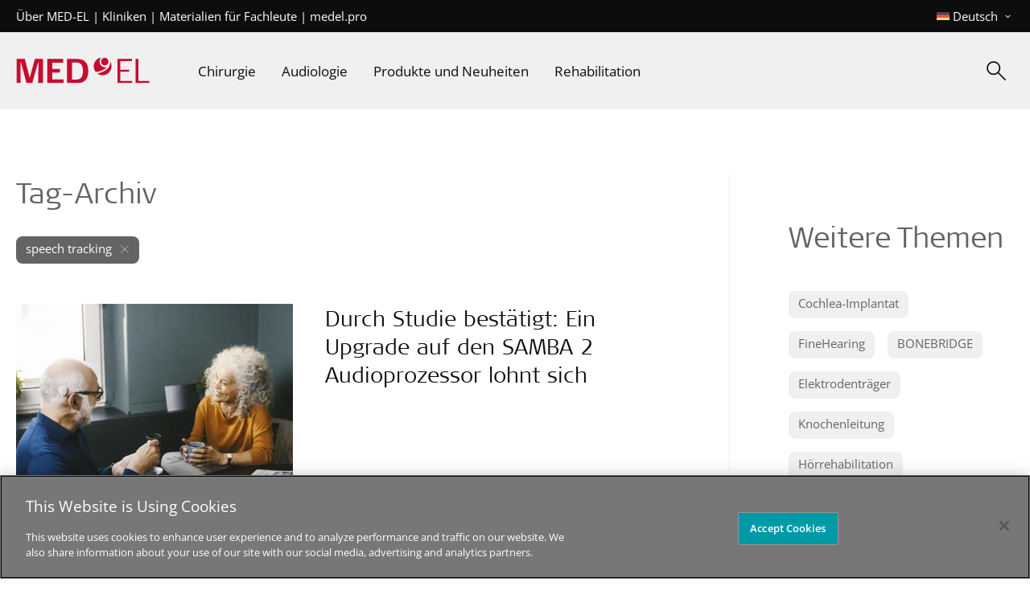

--- FILE ---
content_type: text/css
request_url: https://blog.medel.pro/wp-content/themes/medel-blog/style.css?_=1.0.17&ver=6.8.3
body_size: 24953
content:
/*!
Theme Name: Medel
Version: 1.0
Author: florianmatthias	
Author URI: https://florianmatthias.com
License: GNU General Public License v2 or later
License URI: http://www.gnu.org/licenses/gpl-2.0.html
!*/a,abbr,acronym,address,applet,article,aside,audio,b,big,blockquote,body,canvas,caption,center,cite,code,dd,del,details,dfn,div,dl,dt,em,embed,fieldset,figcaption,figure,footer,form,h1,h2,h3,h4,h5,h6,header,hgroup,html,i,iframe,img,ins,kbd,label,legend,li,mark,menu,nav,object,ol,output,p,pre,q,ruby,s,samp,section,small,span,strike,strong,summary,table,tbody,td,tfoot,th,thead,time,tr,tt,u,ul,var,video{margin:0;padding:0;border:0;font-size:100%;font:inherit;text-decoration:none;vertical-align:baseline}article,aside,details,figcaption,figure,footer,header,hgroup,menu,nav,section{display:block}body{line-height:1}ol,ul{list-style:none}blockquote,q{quotes:none}blockquote:after,blockquote:before{content:"";content:none}q:after,q:before{content:"";content:none}table{border-collapse:collapse;border-spacing:0}/*!
 * Bootstrap Grid v4.4.1 (https://getbootstrap.com/)
 * Copyright 2011-2019 The Bootstrap Authors
 * Copyright 2011-2019 Twitter, Inc.
 * Licensed under MIT (https://github.com/twbs/bootstrap/blob/master/LICENSE)
 */html{box-sizing:border-box;-ms-overflow-style:scrollbar}*,::after,::before{box-sizing:inherit}.container{width:100%;padding-right:20px;padding-left:20px;margin-right:auto;margin-left:auto}@media (min-width:576px){.container{max-width:540px}}@media (min-width:768px){.container{max-width:720px}}@media (min-width:992px){.container{max-width:960px}}@media (min-width:1200px){.container{max-width:1140px}}.container-fluid,.container-lg,.container-md,.container-sm,.container-xl{width:100%;padding-right:20px;padding-left:20px;margin-right:auto;margin-left:auto}@media (min-width:576px){.container,.container-sm{max-width:540px}}@media (min-width:768px){.container,.container-md,.container-sm{max-width:720px}}@media (min-width:992px){.container,.container-lg,.container-md,.container-sm{max-width:960px}}@media (min-width:1200px){.container,.container-lg,.container-md,.container-sm,.container-xl{max-width:1440px}}.row{display:-ms-flexbox;display:flex;-ms-flex-wrap:wrap;flex-wrap:wrap;margin-right:-20px;margin-left:-20px}.no-gutters{margin-right:0;margin-left:0}.no-gutters>.col,.no-gutters>[class*=col-]{padding-right:0;padding-left:0}.col,.col-1,.col-10,.col-11,.col-12,.col-2,.col-3,.col-4,.col-5,.col-6,.col-7,.col-8,.col-9,.col-auto,.col-lg,.col-lg-1,.col-lg-10,.col-lg-11,.col-lg-12,.col-lg-2,.col-lg-3,.col-lg-4,.col-lg-5,.col-lg-6,.col-lg-7,.col-lg-8,.col-lg-9,.col-lg-auto,.col-md,.col-md-1,.col-md-10,.col-md-11,.col-md-12,.col-md-2,.col-md-3,.col-md-4,.col-md-5,.col-md-6,.col-md-7,.col-md-8,.col-md-9,.col-md-auto,.col-sm,.col-sm-1,.col-sm-10,.col-sm-11,.col-sm-12,.col-sm-2,.col-sm-3,.col-sm-4,.col-sm-5,.col-sm-6,.col-sm-7,.col-sm-8,.col-sm-9,.col-sm-auto,.col-xl,.col-xl-1,.col-xl-10,.col-xl-11,.col-xl-12,.col-xl-2,.col-xl-3,.col-xl-4,.col-xl-5,.col-xl-6,.col-xl-7,.col-xl-8,.col-xl-9,.col-xl-auto{position:relative;width:100%;padding-right:20px;padding-left:20px}.col{-ms-flex-preferred-size:0;flex-basis:0;-ms-flex-positive:1;flex-grow:1;max-width:100%}.row-cols-1>*{-ms-flex:0 0 100%;flex:0 0 100%;max-width:100%}.row-cols-2>*{-ms-flex:0 0 50%;flex:0 0 50%;max-width:50%}.row-cols-3>*{-ms-flex:0 0 33.333333%;flex:0 0 33.333333%;max-width:33.333333%}.row-cols-4>*{-ms-flex:0 0 25%;flex:0 0 25%;max-width:25%}.row-cols-5>*{-ms-flex:0 0 20%;flex:0 0 20%;max-width:20%}.row-cols-6>*{-ms-flex:0 0 16.666667%;flex:0 0 16.666667%;max-width:16.666667%}.col-auto{-ms-flex:0 0 auto;flex:0 0 auto;width:auto;max-width:100%}.col-1{-ms-flex:0 0 8.333333%;flex:0 0 8.333333%;max-width:8.333333%}.col-2{-ms-flex:0 0 16.666667%;flex:0 0 16.666667%;max-width:16.666667%}.col-3{-ms-flex:0 0 25%;flex:0 0 25%;max-width:25%}.col-4{-ms-flex:0 0 33.333333%;flex:0 0 33.333333%;max-width:33.333333%}.col-5{-ms-flex:0 0 41.666667%;flex:0 0 41.666667%;max-width:41.666667%}.col-6{-ms-flex:0 0 50%;flex:0 0 50%;max-width:50%}.col-7{-ms-flex:0 0 58.333333%;flex:0 0 58.333333%;max-width:58.333333%}.col-8{-ms-flex:0 0 66.666667%;flex:0 0 66.666667%;max-width:66.666667%}.col-9{-ms-flex:0 0 75%;flex:0 0 75%;max-width:75%}.col-10{-ms-flex:0 0 83.333333%;flex:0 0 83.333333%;max-width:83.333333%}.col-11{-ms-flex:0 0 91.666667%;flex:0 0 91.666667%;max-width:91.666667%}.col-12{-ms-flex:0 0 100%;flex:0 0 100%;max-width:100%}.order-first{-ms-flex-order:-1;order:-1}.order-last{-ms-flex-order:13;order:13}.order-0{-ms-flex-order:0;order:0}.order-1{-ms-flex-order:1;order:1}.order-2{-ms-flex-order:2;order:2}.order-3{-ms-flex-order:3;order:3}.order-4{-ms-flex-order:4;order:4}.order-5{-ms-flex-order:5;order:5}.order-6{-ms-flex-order:6;order:6}.order-7{-ms-flex-order:7;order:7}.order-8{-ms-flex-order:8;order:8}.order-9{-ms-flex-order:9;order:9}.order-10{-ms-flex-order:10;order:10}.order-11{-ms-flex-order:11;order:11}.order-12{-ms-flex-order:12;order:12}.offset-1{margin-left:8.333333%}.offset-2{margin-left:16.666667%}.offset-3{margin-left:25%}.offset-4{margin-left:33.333333%}.offset-5{margin-left:41.666667%}.offset-6{margin-left:50%}.offset-7{margin-left:58.333333%}.offset-8{margin-left:66.666667%}.offset-9{margin-left:75%}.offset-10{margin-left:83.333333%}.offset-11{margin-left:91.666667%}@media (min-width:576px){.col-sm{-ms-flex-preferred-size:0;flex-basis:0;-ms-flex-positive:1;flex-grow:1;max-width:100%}.row-cols-sm-1>*{-ms-flex:0 0 100%;flex:0 0 100%;max-width:100%}.row-cols-sm-2>*{-ms-flex:0 0 50%;flex:0 0 50%;max-width:50%}.row-cols-sm-3>*{-ms-flex:0 0 33.333333%;flex:0 0 33.333333%;max-width:33.333333%}.row-cols-sm-4>*{-ms-flex:0 0 25%;flex:0 0 25%;max-width:25%}.row-cols-sm-5>*{-ms-flex:0 0 20%;flex:0 0 20%;max-width:20%}.row-cols-sm-6>*{-ms-flex:0 0 16.666667%;flex:0 0 16.666667%;max-width:16.666667%}.col-sm-auto{-ms-flex:0 0 auto;flex:0 0 auto;width:auto;max-width:100%}.col-sm-1{-ms-flex:0 0 8.333333%;flex:0 0 8.333333%;max-width:8.333333%}.col-sm-2{-ms-flex:0 0 16.666667%;flex:0 0 16.666667%;max-width:16.666667%}.col-sm-3{-ms-flex:0 0 25%;flex:0 0 25%;max-width:25%}.col-sm-4{-ms-flex:0 0 33.333333%;flex:0 0 33.333333%;max-width:33.333333%}.col-sm-5{-ms-flex:0 0 41.666667%;flex:0 0 41.666667%;max-width:41.666667%}.col-sm-6{-ms-flex:0 0 50%;flex:0 0 50%;max-width:50%}.col-sm-7{-ms-flex:0 0 58.333333%;flex:0 0 58.333333%;max-width:58.333333%}.col-sm-8{-ms-flex:0 0 66.666667%;flex:0 0 66.666667%;max-width:66.666667%}.col-sm-9{-ms-flex:0 0 75%;flex:0 0 75%;max-width:75%}.col-sm-10{-ms-flex:0 0 83.333333%;flex:0 0 83.333333%;max-width:83.333333%}.col-sm-11{-ms-flex:0 0 91.666667%;flex:0 0 91.666667%;max-width:91.666667%}.col-sm-12{-ms-flex:0 0 100%;flex:0 0 100%;max-width:100%}.order-sm-first{-ms-flex-order:-1;order:-1}.order-sm-last{-ms-flex-order:13;order:13}.order-sm-0{-ms-flex-order:0;order:0}.order-sm-1{-ms-flex-order:1;order:1}.order-sm-2{-ms-flex-order:2;order:2}.order-sm-3{-ms-flex-order:3;order:3}.order-sm-4{-ms-flex-order:4;order:4}.order-sm-5{-ms-flex-order:5;order:5}.order-sm-6{-ms-flex-order:6;order:6}.order-sm-7{-ms-flex-order:7;order:7}.order-sm-8{-ms-flex-order:8;order:8}.order-sm-9{-ms-flex-order:9;order:9}.order-sm-10{-ms-flex-order:10;order:10}.order-sm-11{-ms-flex-order:11;order:11}.order-sm-12{-ms-flex-order:12;order:12}.offset-sm-0{margin-left:0}.offset-sm-1{margin-left:8.333333%}.offset-sm-2{margin-left:16.666667%}.offset-sm-3{margin-left:25%}.offset-sm-4{margin-left:33.333333%}.offset-sm-5{margin-left:41.666667%}.offset-sm-6{margin-left:50%}.offset-sm-7{margin-left:58.333333%}.offset-sm-8{margin-left:66.666667%}.offset-sm-9{margin-left:75%}.offset-sm-10{margin-left:83.333333%}.offset-sm-11{margin-left:91.666667%}}@media (min-width:768px){.col-md{-ms-flex-preferred-size:0;flex-basis:0;-ms-flex-positive:1;flex-grow:1;max-width:100%}.row-cols-md-1>*{-ms-flex:0 0 100%;flex:0 0 100%;max-width:100%}.row-cols-md-2>*{-ms-flex:0 0 50%;flex:0 0 50%;max-width:50%}.row-cols-md-3>*{-ms-flex:0 0 33.333333%;flex:0 0 33.333333%;max-width:33.333333%}.row-cols-md-4>*{-ms-flex:0 0 25%;flex:0 0 25%;max-width:25%}.row-cols-md-5>*{-ms-flex:0 0 20%;flex:0 0 20%;max-width:20%}.row-cols-md-6>*{-ms-flex:0 0 16.666667%;flex:0 0 16.666667%;max-width:16.666667%}.col-md-auto{-ms-flex:0 0 auto;flex:0 0 auto;width:auto;max-width:100%}.col-md-1{-ms-flex:0 0 8.333333%;flex:0 0 8.333333%;max-width:8.333333%}.col-md-2{-ms-flex:0 0 16.666667%;flex:0 0 16.666667%;max-width:16.666667%}.col-md-3{-ms-flex:0 0 25%;flex:0 0 25%;max-width:25%}.col-md-4{-ms-flex:0 0 33.333333%;flex:0 0 33.333333%;max-width:33.333333%}.col-md-5{-ms-flex:0 0 41.666667%;flex:0 0 41.666667%;max-width:41.666667%}.col-md-6{-ms-flex:0 0 50%;flex:0 0 50%;max-width:50%}.col-md-7{-ms-flex:0 0 58.333333%;flex:0 0 58.333333%;max-width:58.333333%}.col-md-8{-ms-flex:0 0 66.666667%;flex:0 0 66.666667%;max-width:66.666667%}.col-md-9{-ms-flex:0 0 75%;flex:0 0 75%;max-width:75%}.col-md-10{-ms-flex:0 0 83.333333%;flex:0 0 83.333333%;max-width:83.333333%}.col-md-11{-ms-flex:0 0 91.666667%;flex:0 0 91.666667%;max-width:91.666667%}.col-md-12{-ms-flex:0 0 100%;flex:0 0 100%;max-width:100%}.order-md-first{-ms-flex-order:-1;order:-1}.order-md-last{-ms-flex-order:13;order:13}.order-md-0{-ms-flex-order:0;order:0}.order-md-1{-ms-flex-order:1;order:1}.order-md-2{-ms-flex-order:2;order:2}.order-md-3{-ms-flex-order:3;order:3}.order-md-4{-ms-flex-order:4;order:4}.order-md-5{-ms-flex-order:5;order:5}.order-md-6{-ms-flex-order:6;order:6}.order-md-7{-ms-flex-order:7;order:7}.order-md-8{-ms-flex-order:8;order:8}.order-md-9{-ms-flex-order:9;order:9}.order-md-10{-ms-flex-order:10;order:10}.order-md-11{-ms-flex-order:11;order:11}.order-md-12{-ms-flex-order:12;order:12}.offset-md-0{margin-left:0}.offset-md-1{margin-left:8.333333%}.offset-md-2{margin-left:16.666667%}.offset-md-3{margin-left:25%}.offset-md-4{margin-left:33.333333%}.offset-md-5{margin-left:41.666667%}.offset-md-6{margin-left:50%}.offset-md-7{margin-left:58.333333%}.offset-md-8{margin-left:66.666667%}.offset-md-9{margin-left:75%}.offset-md-10{margin-left:83.333333%}.offset-md-11{margin-left:91.666667%}}@media (min-width:992px){.col-lg{-ms-flex-preferred-size:0;flex-basis:0;-ms-flex-positive:1;flex-grow:1;max-width:100%}.row-cols-lg-1>*{-ms-flex:0 0 100%;flex:0 0 100%;max-width:100%}.row-cols-lg-2>*{-ms-flex:0 0 50%;flex:0 0 50%;max-width:50%}.row-cols-lg-3>*{-ms-flex:0 0 33.333333%;flex:0 0 33.333333%;max-width:33.333333%}.row-cols-lg-4>*{-ms-flex:0 0 25%;flex:0 0 25%;max-width:25%}.row-cols-lg-5>*{-ms-flex:0 0 20%;flex:0 0 20%;max-width:20%}.row-cols-lg-6>*{-ms-flex:0 0 16.666667%;flex:0 0 16.666667%;max-width:16.666667%}.col-lg-auto{-ms-flex:0 0 auto;flex:0 0 auto;width:auto;max-width:100%}.col-lg-1{-ms-flex:0 0 8.333333%;flex:0 0 8.333333%;max-width:8.333333%}.col-lg-2{-ms-flex:0 0 16.666667%;flex:0 0 16.666667%;max-width:16.666667%}.col-lg-3{-ms-flex:0 0 25%;flex:0 0 25%;max-width:25%}.col-lg-4{-ms-flex:0 0 33.333333%;flex:0 0 33.333333%;max-width:33.333333%}.col-lg-5{-ms-flex:0 0 41.666667%;flex:0 0 41.666667%;max-width:41.666667%}.col-lg-6{-ms-flex:0 0 50%;flex:0 0 50%;max-width:50%}.col-lg-7{-ms-flex:0 0 58.333333%;flex:0 0 58.333333%;max-width:58.333333%}.col-lg-8{-ms-flex:0 0 66.666667%;flex:0 0 66.666667%;max-width:66.666667%}.col-lg-9{-ms-flex:0 0 75%;flex:0 0 75%;max-width:75%}.col-lg-10{-ms-flex:0 0 83.333333%;flex:0 0 83.333333%;max-width:83.333333%}.col-lg-11{-ms-flex:0 0 91.666667%;flex:0 0 91.666667%;max-width:91.666667%}.col-lg-12{-ms-flex:0 0 100%;flex:0 0 100%;max-width:100%}.order-lg-first{-ms-flex-order:-1;order:-1}.order-lg-last{-ms-flex-order:13;order:13}.order-lg-0{-ms-flex-order:0;order:0}.order-lg-1{-ms-flex-order:1;order:1}.order-lg-2{-ms-flex-order:2;order:2}.order-lg-3{-ms-flex-order:3;order:3}.order-lg-4{-ms-flex-order:4;order:4}.order-lg-5{-ms-flex-order:5;order:5}.order-lg-6{-ms-flex-order:6;order:6}.order-lg-7{-ms-flex-order:7;order:7}.order-lg-8{-ms-flex-order:8;order:8}.order-lg-9{-ms-flex-order:9;order:9}.order-lg-10{-ms-flex-order:10;order:10}.order-lg-11{-ms-flex-order:11;order:11}.order-lg-12{-ms-flex-order:12;order:12}.offset-lg-0{margin-left:0}.offset-lg-1{margin-left:8.333333%}.offset-lg-2{margin-left:16.666667%}.offset-lg-3{margin-left:25%}.offset-lg-4{margin-left:33.333333%}.offset-lg-5{margin-left:41.666667%}.offset-lg-6{margin-left:50%}.offset-lg-7{margin-left:58.333333%}.offset-lg-8{margin-left:66.666667%}.offset-lg-9{margin-left:75%}.offset-lg-10{margin-left:83.333333%}.offset-lg-11{margin-left:91.666667%}}@media (min-width:1200px){.col-xl{-ms-flex-preferred-size:0;flex-basis:0;-ms-flex-positive:1;flex-grow:1;max-width:100%}.row-cols-xl-1>*{-ms-flex:0 0 100%;flex:0 0 100%;max-width:100%}.row-cols-xl-2>*{-ms-flex:0 0 50%;flex:0 0 50%;max-width:50%}.row-cols-xl-3>*{-ms-flex:0 0 33.333333%;flex:0 0 33.333333%;max-width:33.333333%}.row-cols-xl-4>*{-ms-flex:0 0 25%;flex:0 0 25%;max-width:25%}.row-cols-xl-5>*{-ms-flex:0 0 20%;flex:0 0 20%;max-width:20%}.row-cols-xl-6>*{-ms-flex:0 0 16.666667%;flex:0 0 16.666667%;max-width:16.666667%}.col-xl-auto{-ms-flex:0 0 auto;flex:0 0 auto;width:auto;max-width:100%}.col-xl-1{-ms-flex:0 0 8.333333%;flex:0 0 8.333333%;max-width:8.333333%}.col-xl-2{-ms-flex:0 0 16.666667%;flex:0 0 16.666667%;max-width:16.666667%}.col-xl-3{-ms-flex:0 0 25%;flex:0 0 25%;max-width:25%}.col-xl-4{-ms-flex:0 0 33.333333%;flex:0 0 33.333333%;max-width:33.333333%}.col-xl-5{-ms-flex:0 0 41.666667%;flex:0 0 41.666667%;max-width:41.666667%}.col-xl-6{-ms-flex:0 0 50%;flex:0 0 50%;max-width:50%}.col-xl-7{-ms-flex:0 0 58.333333%;flex:0 0 58.333333%;max-width:58.333333%}.col-xl-8{-ms-flex:0 0 66.666667%;flex:0 0 66.666667%;max-width:66.666667%}.col-xl-9{-ms-flex:0 0 75%;flex:0 0 75%;max-width:75%}.col-xl-10{-ms-flex:0 0 83.333333%;flex:0 0 83.333333%;max-width:83.333333%}.col-xl-11{-ms-flex:0 0 91.666667%;flex:0 0 91.666667%;max-width:91.666667%}.col-xl-12{-ms-flex:0 0 100%;flex:0 0 100%;max-width:100%}.order-xl-first{-ms-flex-order:-1;order:-1}.order-xl-last{-ms-flex-order:13;order:13}.order-xl-0{-ms-flex-order:0;order:0}.order-xl-1{-ms-flex-order:1;order:1}.order-xl-2{-ms-flex-order:2;order:2}.order-xl-3{-ms-flex-order:3;order:3}.order-xl-4{-ms-flex-order:4;order:4}.order-xl-5{-ms-flex-order:5;order:5}.order-xl-6{-ms-flex-order:6;order:6}.order-xl-7{-ms-flex-order:7;order:7}.order-xl-8{-ms-flex-order:8;order:8}.order-xl-9{-ms-flex-order:9;order:9}.order-xl-10{-ms-flex-order:10;order:10}.order-xl-11{-ms-flex-order:11;order:11}.order-xl-12{-ms-flex-order:12;order:12}.offset-xl-0{margin-left:0}.offset-xl-1{margin-left:8.333333%}.offset-xl-2{margin-left:16.666667%}.offset-xl-3{margin-left:25%}.offset-xl-4{margin-left:33.333333%}.offset-xl-5{margin-left:41.666667%}.offset-xl-6{margin-left:50%}.offset-xl-7{margin-left:58.333333%}.offset-xl-8{margin-left:66.666667%}.offset-xl-9{margin-left:75%}.offset-xl-10{margin-left:83.333333%}.offset-xl-11{margin-left:91.666667%}}.d-none{display:none!important}.d-inline{display:inline!important}.d-inline-block{display:inline-block!important}.d-block{display:block!important}.d-table{display:table!important}.d-table-row{display:table-row!important}.d-table-cell{display:table-cell!important}.d-flex{display:-ms-flexbox!important;display:flex!important}.d-inline-flex{display:-ms-inline-flexbox!important;display:inline-flex!important}@media (min-width:576px){.d-sm-none{display:none!important}.d-sm-inline{display:inline!important}.d-sm-inline-block{display:inline-block!important}.d-sm-block{display:block!important}.d-sm-table{display:table!important}.d-sm-table-row{display:table-row!important}.d-sm-table-cell{display:table-cell!important}.d-sm-flex{display:-ms-flexbox!important;display:flex!important}.d-sm-inline-flex{display:-ms-inline-flexbox!important;display:inline-flex!important}}@media (min-width:768px){.d-md-none{display:none!important}.d-md-inline{display:inline!important}.d-md-inline-block{display:inline-block!important}.d-md-block{display:block!important}.d-md-table{display:table!important}.d-md-table-row{display:table-row!important}.d-md-table-cell{display:table-cell!important}.d-md-flex{display:-ms-flexbox!important;display:flex!important}.d-md-inline-flex{display:-ms-inline-flexbox!important;display:inline-flex!important}}@media (min-width:992px){.d-lg-none{display:none!important}.d-lg-inline{display:inline!important}.d-lg-inline-block{display:inline-block!important}.d-lg-block{display:block!important}.d-lg-table{display:table!important}.d-lg-table-row{display:table-row!important}.d-lg-table-cell{display:table-cell!important}.d-lg-flex{display:-ms-flexbox!important;display:flex!important}.d-lg-inline-flex{display:-ms-inline-flexbox!important;display:inline-flex!important}}@media (min-width:1200px){.d-xl-none{display:none!important}.d-xl-inline{display:inline!important}.d-xl-inline-block{display:inline-block!important}.d-xl-block{display:block!important}.d-xl-table{display:table!important}.d-xl-table-row{display:table-row!important}.d-xl-table-cell{display:table-cell!important}.d-xl-flex{display:-ms-flexbox!important;display:flex!important}.d-xl-inline-flex{display:-ms-inline-flexbox!important;display:inline-flex!important}}@media print{.d-print-none{display:none!important}.d-print-inline{display:inline!important}.d-print-inline-block{display:inline-block!important}.d-print-block{display:block!important}.d-print-table{display:table!important}.d-print-table-row{display:table-row!important}.d-print-table-cell{display:table-cell!important}.d-print-flex{display:-ms-flexbox!important;display:flex!important}.d-print-inline-flex{display:-ms-inline-flexbox!important;display:inline-flex!important}}.flex-row{-ms-flex-direction:row!important;flex-direction:row!important}.flex-column{-ms-flex-direction:column!important;flex-direction:column!important}.flex-row-reverse{-ms-flex-direction:row-reverse!important;flex-direction:row-reverse!important}.flex-column-reverse{-ms-flex-direction:column-reverse!important;flex-direction:column-reverse!important}.flex-wrap{-ms-flex-wrap:wrap!important;flex-wrap:wrap!important}.flex-nowrap{-ms-flex-wrap:nowrap!important;flex-wrap:nowrap!important}.flex-wrap-reverse{-ms-flex-wrap:wrap-reverse!important;flex-wrap:wrap-reverse!important}.flex-fill{-ms-flex:1 1 auto!important;flex:1 1 auto!important}.flex-grow-0{-ms-flex-positive:0!important;flex-grow:0!important}.flex-grow-1{-ms-flex-positive:1!important;flex-grow:1!important}.flex-shrink-0{-ms-flex-negative:0!important;flex-shrink:0!important}.flex-shrink-1{-ms-flex-negative:1!important;flex-shrink:1!important}.justify-content-start{-ms-flex-pack:start!important;justify-content:flex-start!important}.justify-content-end{-ms-flex-pack:end!important;justify-content:flex-end!important}.justify-content-center{-ms-flex-pack:center!important;justify-content:center!important}.justify-content-between{-ms-flex-pack:justify!important;justify-content:space-between!important}.justify-content-around{-ms-flex-pack:distribute!important;justify-content:space-around!important}.align-items-start{-ms-flex-align:start!important;align-items:flex-start!important}.align-items-end{-ms-flex-align:end!important;align-items:flex-end!important}.align-items-center{-ms-flex-align:center!important;align-items:center!important}.align-items-baseline{-ms-flex-align:baseline!important;align-items:baseline!important}.align-items-stretch{-ms-flex-align:stretch!important;align-items:stretch!important}.align-content-start{-ms-flex-line-pack:start!important;align-content:flex-start!important}.align-content-end{-ms-flex-line-pack:end!important;align-content:flex-end!important}.align-content-center{-ms-flex-line-pack:center!important;align-content:center!important}.align-content-between{-ms-flex-line-pack:justify!important;align-content:space-between!important}.align-content-around{-ms-flex-line-pack:distribute!important;align-content:space-around!important}.align-content-stretch{-ms-flex-line-pack:stretch!important;align-content:stretch!important}.align-self-auto{-ms-flex-item-align:auto!important;align-self:auto!important}.align-self-start{-ms-flex-item-align:start!important;align-self:flex-start!important}.align-self-end{-ms-flex-item-align:end!important;align-self:flex-end!important}.align-self-center{-ms-flex-item-align:center!important;align-self:center!important}.align-self-baseline{-ms-flex-item-align:baseline!important;align-self:baseline!important}.align-self-stretch{-ms-flex-item-align:stretch!important;align-self:stretch!important}@media (min-width:576px){.flex-sm-row{-ms-flex-direction:row!important;flex-direction:row!important}.flex-sm-column{-ms-flex-direction:column!important;flex-direction:column!important}.flex-sm-row-reverse{-ms-flex-direction:row-reverse!important;flex-direction:row-reverse!important}.flex-sm-column-reverse{-ms-flex-direction:column-reverse!important;flex-direction:column-reverse!important}.flex-sm-wrap{-ms-flex-wrap:wrap!important;flex-wrap:wrap!important}.flex-sm-nowrap{-ms-flex-wrap:nowrap!important;flex-wrap:nowrap!important}.flex-sm-wrap-reverse{-ms-flex-wrap:wrap-reverse!important;flex-wrap:wrap-reverse!important}.flex-sm-fill{-ms-flex:1 1 auto!important;flex:1 1 auto!important}.flex-sm-grow-0{-ms-flex-positive:0!important;flex-grow:0!important}.flex-sm-grow-1{-ms-flex-positive:1!important;flex-grow:1!important}.flex-sm-shrink-0{-ms-flex-negative:0!important;flex-shrink:0!important}.flex-sm-shrink-1{-ms-flex-negative:1!important;flex-shrink:1!important}.justify-content-sm-start{-ms-flex-pack:start!important;justify-content:flex-start!important}.justify-content-sm-end{-ms-flex-pack:end!important;justify-content:flex-end!important}.justify-content-sm-center{-ms-flex-pack:center!important;justify-content:center!important}.justify-content-sm-between{-ms-flex-pack:justify!important;justify-content:space-between!important}.justify-content-sm-around{-ms-flex-pack:distribute!important;justify-content:space-around!important}.align-items-sm-start{-ms-flex-align:start!important;align-items:flex-start!important}.align-items-sm-end{-ms-flex-align:end!important;align-items:flex-end!important}.align-items-sm-center{-ms-flex-align:center!important;align-items:center!important}.align-items-sm-baseline{-ms-flex-align:baseline!important;align-items:baseline!important}.align-items-sm-stretch{-ms-flex-align:stretch!important;align-items:stretch!important}.align-content-sm-start{-ms-flex-line-pack:start!important;align-content:flex-start!important}.align-content-sm-end{-ms-flex-line-pack:end!important;align-content:flex-end!important}.align-content-sm-center{-ms-flex-line-pack:center!important;align-content:center!important}.align-content-sm-between{-ms-flex-line-pack:justify!important;align-content:space-between!important}.align-content-sm-around{-ms-flex-line-pack:distribute!important;align-content:space-around!important}.align-content-sm-stretch{-ms-flex-line-pack:stretch!important;align-content:stretch!important}.align-self-sm-auto{-ms-flex-item-align:auto!important;align-self:auto!important}.align-self-sm-start{-ms-flex-item-align:start!important;align-self:flex-start!important}.align-self-sm-end{-ms-flex-item-align:end!important;align-self:flex-end!important}.align-self-sm-center{-ms-flex-item-align:center!important;align-self:center!important}.align-self-sm-baseline{-ms-flex-item-align:baseline!important;align-self:baseline!important}.align-self-sm-stretch{-ms-flex-item-align:stretch!important;align-self:stretch!important}}@media (min-width:768px){.flex-md-row{-ms-flex-direction:row!important;flex-direction:row!important}.flex-md-column{-ms-flex-direction:column!important;flex-direction:column!important}.flex-md-row-reverse{-ms-flex-direction:row-reverse!important;flex-direction:row-reverse!important}.flex-md-column-reverse{-ms-flex-direction:column-reverse!important;flex-direction:column-reverse!important}.flex-md-wrap{-ms-flex-wrap:wrap!important;flex-wrap:wrap!important}.flex-md-nowrap{-ms-flex-wrap:nowrap!important;flex-wrap:nowrap!important}.flex-md-wrap-reverse{-ms-flex-wrap:wrap-reverse!important;flex-wrap:wrap-reverse!important}.flex-md-fill{-ms-flex:1 1 auto!important;flex:1 1 auto!important}.flex-md-grow-0{-ms-flex-positive:0!important;flex-grow:0!important}.flex-md-grow-1{-ms-flex-positive:1!important;flex-grow:1!important}.flex-md-shrink-0{-ms-flex-negative:0!important;flex-shrink:0!important}.flex-md-shrink-1{-ms-flex-negative:1!important;flex-shrink:1!important}.justify-content-md-start{-ms-flex-pack:start!important;justify-content:flex-start!important}.justify-content-md-end{-ms-flex-pack:end!important;justify-content:flex-end!important}.justify-content-md-center{-ms-flex-pack:center!important;justify-content:center!important}.justify-content-md-between{-ms-flex-pack:justify!important;justify-content:space-between!important}.justify-content-md-around{-ms-flex-pack:distribute!important;justify-content:space-around!important}.align-items-md-start{-ms-flex-align:start!important;align-items:flex-start!important}.align-items-md-end{-ms-flex-align:end!important;align-items:flex-end!important}.align-items-md-center{-ms-flex-align:center!important;align-items:center!important}.align-items-md-baseline{-ms-flex-align:baseline!important;align-items:baseline!important}.align-items-md-stretch{-ms-flex-align:stretch!important;align-items:stretch!important}.align-content-md-start{-ms-flex-line-pack:start!important;align-content:flex-start!important}.align-content-md-end{-ms-flex-line-pack:end!important;align-content:flex-end!important}.align-content-md-center{-ms-flex-line-pack:center!important;align-content:center!important}.align-content-md-between{-ms-flex-line-pack:justify!important;align-content:space-between!important}.align-content-md-around{-ms-flex-line-pack:distribute!important;align-content:space-around!important}.align-content-md-stretch{-ms-flex-line-pack:stretch!important;align-content:stretch!important}.align-self-md-auto{-ms-flex-item-align:auto!important;align-self:auto!important}.align-self-md-start{-ms-flex-item-align:start!important;align-self:flex-start!important}.align-self-md-end{-ms-flex-item-align:end!important;align-self:flex-end!important}.align-self-md-center{-ms-flex-item-align:center!important;align-self:center!important}.align-self-md-baseline{-ms-flex-item-align:baseline!important;align-self:baseline!important}.align-self-md-stretch{-ms-flex-item-align:stretch!important;align-self:stretch!important}}@media (min-width:992px){.flex-lg-row{-ms-flex-direction:row!important;flex-direction:row!important}.flex-lg-column{-ms-flex-direction:column!important;flex-direction:column!important}.flex-lg-row-reverse{-ms-flex-direction:row-reverse!important;flex-direction:row-reverse!important}.flex-lg-column-reverse{-ms-flex-direction:column-reverse!important;flex-direction:column-reverse!important}.flex-lg-wrap{-ms-flex-wrap:wrap!important;flex-wrap:wrap!important}.flex-lg-nowrap{-ms-flex-wrap:nowrap!important;flex-wrap:nowrap!important}.flex-lg-wrap-reverse{-ms-flex-wrap:wrap-reverse!important;flex-wrap:wrap-reverse!important}.flex-lg-fill{-ms-flex:1 1 auto!important;flex:1 1 auto!important}.flex-lg-grow-0{-ms-flex-positive:0!important;flex-grow:0!important}.flex-lg-grow-1{-ms-flex-positive:1!important;flex-grow:1!important}.flex-lg-shrink-0{-ms-flex-negative:0!important;flex-shrink:0!important}.flex-lg-shrink-1{-ms-flex-negative:1!important;flex-shrink:1!important}.justify-content-lg-start{-ms-flex-pack:start!important;justify-content:flex-start!important}.justify-content-lg-end{-ms-flex-pack:end!important;justify-content:flex-end!important}.justify-content-lg-center{-ms-flex-pack:center!important;justify-content:center!important}.justify-content-lg-between{-ms-flex-pack:justify!important;justify-content:space-between!important}.justify-content-lg-around{-ms-flex-pack:distribute!important;justify-content:space-around!important}.align-items-lg-start{-ms-flex-align:start!important;align-items:flex-start!important}.align-items-lg-end{-ms-flex-align:end!important;align-items:flex-end!important}.align-items-lg-center{-ms-flex-align:center!important;align-items:center!important}.align-items-lg-baseline{-ms-flex-align:baseline!important;align-items:baseline!important}.align-items-lg-stretch{-ms-flex-align:stretch!important;align-items:stretch!important}.align-content-lg-start{-ms-flex-line-pack:start!important;align-content:flex-start!important}.align-content-lg-end{-ms-flex-line-pack:end!important;align-content:flex-end!important}.align-content-lg-center{-ms-flex-line-pack:center!important;align-content:center!important}.align-content-lg-between{-ms-flex-line-pack:justify!important;align-content:space-between!important}.align-content-lg-around{-ms-flex-line-pack:distribute!important;align-content:space-around!important}.align-content-lg-stretch{-ms-flex-line-pack:stretch!important;align-content:stretch!important}.align-self-lg-auto{-ms-flex-item-align:auto!important;align-self:auto!important}.align-self-lg-start{-ms-flex-item-align:start!important;align-self:flex-start!important}.align-self-lg-end{-ms-flex-item-align:end!important;align-self:flex-end!important}.align-self-lg-center{-ms-flex-item-align:center!important;align-self:center!important}.align-self-lg-baseline{-ms-flex-item-align:baseline!important;align-self:baseline!important}.align-self-lg-stretch{-ms-flex-item-align:stretch!important;align-self:stretch!important}}@media (min-width:1200px){.flex-xl-row{-ms-flex-direction:row!important;flex-direction:row!important}.flex-xl-column{-ms-flex-direction:column!important;flex-direction:column!important}.flex-xl-row-reverse{-ms-flex-direction:row-reverse!important;flex-direction:row-reverse!important}.flex-xl-column-reverse{-ms-flex-direction:column-reverse!important;flex-direction:column-reverse!important}.flex-xl-wrap{-ms-flex-wrap:wrap!important;flex-wrap:wrap!important}.flex-xl-nowrap{-ms-flex-wrap:nowrap!important;flex-wrap:nowrap!important}.flex-xl-wrap-reverse{-ms-flex-wrap:wrap-reverse!important;flex-wrap:wrap-reverse!important}.flex-xl-fill{-ms-flex:1 1 auto!important;flex:1 1 auto!important}.flex-xl-grow-0{-ms-flex-positive:0!important;flex-grow:0!important}.flex-xl-grow-1{-ms-flex-positive:1!important;flex-grow:1!important}.flex-xl-shrink-0{-ms-flex-negative:0!important;flex-shrink:0!important}.flex-xl-shrink-1{-ms-flex-negative:1!important;flex-shrink:1!important}.justify-content-xl-start{-ms-flex-pack:start!important;justify-content:flex-start!important}.justify-content-xl-end{-ms-flex-pack:end!important;justify-content:flex-end!important}.justify-content-xl-center{-ms-flex-pack:center!important;justify-content:center!important}.justify-content-xl-between{-ms-flex-pack:justify!important;justify-content:space-between!important}.justify-content-xl-around{-ms-flex-pack:distribute!important;justify-content:space-around!important}.align-items-xl-start{-ms-flex-align:start!important;align-items:flex-start!important}.align-items-xl-end{-ms-flex-align:end!important;align-items:flex-end!important}.align-items-xl-center{-ms-flex-align:center!important;align-items:center!important}.align-items-xl-baseline{-ms-flex-align:baseline!important;align-items:baseline!important}.align-items-xl-stretch{-ms-flex-align:stretch!important;align-items:stretch!important}.align-content-xl-start{-ms-flex-line-pack:start!important;align-content:flex-start!important}.align-content-xl-end{-ms-flex-line-pack:end!important;align-content:flex-end!important}.align-content-xl-center{-ms-flex-line-pack:center!important;align-content:center!important}.align-content-xl-between{-ms-flex-line-pack:justify!important;align-content:space-between!important}.align-content-xl-around{-ms-flex-line-pack:distribute!important;align-content:space-around!important}.align-content-xl-stretch{-ms-flex-line-pack:stretch!important;align-content:stretch!important}.align-self-xl-auto{-ms-flex-item-align:auto!important;align-self:auto!important}.align-self-xl-start{-ms-flex-item-align:start!important;align-self:flex-start!important}.align-self-xl-end{-ms-flex-item-align:end!important;align-self:flex-end!important}.align-self-xl-center{-ms-flex-item-align:center!important;align-self:center!important}.align-self-xl-baseline{-ms-flex-item-align:baseline!important;align-self:baseline!important}.align-self-xl-stretch{-ms-flex-item-align:stretch!important;align-self:stretch!important}}.m-0{margin:0!important}.mt-0,.my-0{margin-top:0!important}.mr-0,.mx-0{margin-right:0!important}.mb-0,.my-0{margin-bottom:0!important}.ml-0,.mx-0{margin-left:0!important}.m-1{margin:.25rem!important}.mt-1,.my-1{margin-top:.25rem!important}.mr-1,.mx-1{margin-right:.25rem!important}.mb-1,.my-1{margin-bottom:.25rem!important}.ml-1,.mx-1{margin-left:.25rem!important}.m-2{margin:.5rem!important}.mt-2,.my-2{margin-top:.5rem!important}.mr-2,.mx-2{margin-right:.5rem!important}.mb-2,.my-2{margin-bottom:.5rem!important}.ml-2,.mx-2{margin-left:.5rem!important}.m-3{margin:1rem!important}.mt-3,.my-3{margin-top:1rem!important}.mr-3,.mx-3{margin-right:1rem!important}.mb-3,.my-3{margin-bottom:1rem!important}.ml-3,.mx-3{margin-left:1rem!important}.m-4{margin:1.5rem!important}.mt-4,.my-4{margin-top:1.5rem!important}.mr-4,.mx-4{margin-right:1.5rem!important}.mb-4,.my-4{margin-bottom:1.5rem!important}.ml-4,.mx-4{margin-left:1.5rem!important}.m-5{margin:3rem!important}.mt-5,.my-5{margin-top:3rem!important}.mr-5,.mx-5{margin-right:3rem!important}.mb-5,.my-5{margin-bottom:3rem!important}.ml-5,.mx-5{margin-left:3rem!important}.p-0{padding:0!important}.pt-0,.py-0{padding-top:0!important}.pr-0,.px-0{padding-right:0!important}.pb-0,.py-0{padding-bottom:0!important}.pl-0,.px-0{padding-left:0!important}.p-1{padding:.25rem!important}.pt-1,.py-1{padding-top:.25rem!important}.pr-1,.px-1{padding-right:.25rem!important}.pb-1,.py-1{padding-bottom:.25rem!important}.pl-1,.px-1{padding-left:.25rem!important}.p-2{padding:.5rem!important}.pt-2,.py-2{padding-top:.5rem!important}.pr-2,.px-2{padding-right:.5rem!important}.pb-2,.py-2{padding-bottom:.5rem!important}.pl-2,.px-2{padding-left:.5rem!important}.p-3{padding:1rem!important}.pt-3,.py-3{padding-top:1rem!important}.pr-3,.px-3{padding-right:1rem!important}.pb-3,.py-3{padding-bottom:1rem!important}.pl-3,.px-3{padding-left:1rem!important}.p-4{padding:1.5rem!important}.pt-4,.py-4{padding-top:1.5rem!important}.pr-4,.px-4{padding-right:1.5rem!important}.pb-4,.py-4{padding-bottom:1.5rem!important}.pl-4,.px-4{padding-left:1.5rem!important}.p-5{padding:3rem!important}.pt-5,.py-5{padding-top:3rem!important}.pr-5,.px-5{padding-right:3rem!important}.pb-5,.py-5{padding-bottom:3rem!important}.pl-5,.px-5{padding-left:3rem!important}.m-n1{margin:-.25rem!important}.mt-n1,.my-n1{margin-top:-.25rem!important}.mr-n1,.mx-n1{margin-right:-.25rem!important}.mb-n1,.my-n1{margin-bottom:-.25rem!important}.ml-n1,.mx-n1{margin-left:-.25rem!important}.m-n2{margin:-.5rem!important}.mt-n2,.my-n2{margin-top:-.5rem!important}.mr-n2,.mx-n2{margin-right:-.5rem!important}.mb-n2,.my-n2{margin-bottom:-.5rem!important}.ml-n2,.mx-n2{margin-left:-.5rem!important}.m-n3{margin:-1rem!important}.mt-n3,.my-n3{margin-top:-1rem!important}.mr-n3,.mx-n3{margin-right:-1rem!important}.mb-n3,.my-n3{margin-bottom:-1rem!important}.ml-n3,.mx-n3{margin-left:-1rem!important}.m-n4{margin:-1.5rem!important}.mt-n4,.my-n4{margin-top:-1.5rem!important}.mr-n4,.mx-n4{margin-right:-1.5rem!important}.mb-n4,.my-n4{margin-bottom:-1.5rem!important}.ml-n4,.mx-n4{margin-left:-1.5rem!important}.m-n5{margin:-3rem!important}.mt-n5,.my-n5{margin-top:-3rem!important}.mr-n5,.mx-n5{margin-right:-3rem!important}.mb-n5,.my-n5{margin-bottom:-3rem!important}.ml-n5,.mx-n5{margin-left:-3rem!important}.m-auto{margin:auto!important}.mt-auto,.my-auto{margin-top:auto!important}.mr-auto,.mx-auto{margin-right:auto!important}.mb-auto,.my-auto{margin-bottom:auto!important}.ml-auto,.mx-auto{margin-left:auto!important}@media (min-width:576px){.m-sm-0{margin:0!important}.mt-sm-0,.my-sm-0{margin-top:0!important}.mr-sm-0,.mx-sm-0{margin-right:0!important}.mb-sm-0,.my-sm-0{margin-bottom:0!important}.ml-sm-0,.mx-sm-0{margin-left:0!important}.m-sm-1{margin:.25rem!important}.mt-sm-1,.my-sm-1{margin-top:.25rem!important}.mr-sm-1,.mx-sm-1{margin-right:.25rem!important}.mb-sm-1,.my-sm-1{margin-bottom:.25rem!important}.ml-sm-1,.mx-sm-1{margin-left:.25rem!important}.m-sm-2{margin:.5rem!important}.mt-sm-2,.my-sm-2{margin-top:.5rem!important}.mr-sm-2,.mx-sm-2{margin-right:.5rem!important}.mb-sm-2,.my-sm-2{margin-bottom:.5rem!important}.ml-sm-2,.mx-sm-2{margin-left:.5rem!important}.m-sm-3{margin:1rem!important}.mt-sm-3,.my-sm-3{margin-top:1rem!important}.mr-sm-3,.mx-sm-3{margin-right:1rem!important}.mb-sm-3,.my-sm-3{margin-bottom:1rem!important}.ml-sm-3,.mx-sm-3{margin-left:1rem!important}.m-sm-4{margin:1.5rem!important}.mt-sm-4,.my-sm-4{margin-top:1.5rem!important}.mr-sm-4,.mx-sm-4{margin-right:1.5rem!important}.mb-sm-4,.my-sm-4{margin-bottom:1.5rem!important}.ml-sm-4,.mx-sm-4{margin-left:1.5rem!important}.m-sm-5{margin:3rem!important}.mt-sm-5,.my-sm-5{margin-top:3rem!important}.mr-sm-5,.mx-sm-5{margin-right:3rem!important}.mb-sm-5,.my-sm-5{margin-bottom:3rem!important}.ml-sm-5,.mx-sm-5{margin-left:3rem!important}.p-sm-0{padding:0!important}.pt-sm-0,.py-sm-0{padding-top:0!important}.pr-sm-0,.px-sm-0{padding-right:0!important}.pb-sm-0,.py-sm-0{padding-bottom:0!important}.pl-sm-0,.px-sm-0{padding-left:0!important}.p-sm-1{padding:.25rem!important}.pt-sm-1,.py-sm-1{padding-top:.25rem!important}.pr-sm-1,.px-sm-1{padding-right:.25rem!important}.pb-sm-1,.py-sm-1{padding-bottom:.25rem!important}.pl-sm-1,.px-sm-1{padding-left:.25rem!important}.p-sm-2{padding:.5rem!important}.pt-sm-2,.py-sm-2{padding-top:.5rem!important}.pr-sm-2,.px-sm-2{padding-right:.5rem!important}.pb-sm-2,.py-sm-2{padding-bottom:.5rem!important}.pl-sm-2,.px-sm-2{padding-left:.5rem!important}.p-sm-3{padding:1rem!important}.pt-sm-3,.py-sm-3{padding-top:1rem!important}.pr-sm-3,.px-sm-3{padding-right:1rem!important}.pb-sm-3,.py-sm-3{padding-bottom:1rem!important}.pl-sm-3,.px-sm-3{padding-left:1rem!important}.p-sm-4{padding:1.5rem!important}.pt-sm-4,.py-sm-4{padding-top:1.5rem!important}.pr-sm-4,.px-sm-4{padding-right:1.5rem!important}.pb-sm-4,.py-sm-4{padding-bottom:1.5rem!important}.pl-sm-4,.px-sm-4{padding-left:1.5rem!important}.p-sm-5{padding:3rem!important}.pt-sm-5,.py-sm-5{padding-top:3rem!important}.pr-sm-5,.px-sm-5{padding-right:3rem!important}.pb-sm-5,.py-sm-5{padding-bottom:3rem!important}.pl-sm-5,.px-sm-5{padding-left:3rem!important}.m-sm-n1{margin:-.25rem!important}.mt-sm-n1,.my-sm-n1{margin-top:-.25rem!important}.mr-sm-n1,.mx-sm-n1{margin-right:-.25rem!important}.mb-sm-n1,.my-sm-n1{margin-bottom:-.25rem!important}.ml-sm-n1,.mx-sm-n1{margin-left:-.25rem!important}.m-sm-n2{margin:-.5rem!important}.mt-sm-n2,.my-sm-n2{margin-top:-.5rem!important}.mr-sm-n2,.mx-sm-n2{margin-right:-.5rem!important}.mb-sm-n2,.my-sm-n2{margin-bottom:-.5rem!important}.ml-sm-n2,.mx-sm-n2{margin-left:-.5rem!important}.m-sm-n3{margin:-1rem!important}.mt-sm-n3,.my-sm-n3{margin-top:-1rem!important}.mr-sm-n3,.mx-sm-n3{margin-right:-1rem!important}.mb-sm-n3,.my-sm-n3{margin-bottom:-1rem!important}.ml-sm-n3,.mx-sm-n3{margin-left:-1rem!important}.m-sm-n4{margin:-1.5rem!important}.mt-sm-n4,.my-sm-n4{margin-top:-1.5rem!important}.mr-sm-n4,.mx-sm-n4{margin-right:-1.5rem!important}.mb-sm-n4,.my-sm-n4{margin-bottom:-1.5rem!important}.ml-sm-n4,.mx-sm-n4{margin-left:-1.5rem!important}.m-sm-n5{margin:-3rem!important}.mt-sm-n5,.my-sm-n5{margin-top:-3rem!important}.mr-sm-n5,.mx-sm-n5{margin-right:-3rem!important}.mb-sm-n5,.my-sm-n5{margin-bottom:-3rem!important}.ml-sm-n5,.mx-sm-n5{margin-left:-3rem!important}.m-sm-auto{margin:auto!important}.mt-sm-auto,.my-sm-auto{margin-top:auto!important}.mr-sm-auto,.mx-sm-auto{margin-right:auto!important}.mb-sm-auto,.my-sm-auto{margin-bottom:auto!important}.ml-sm-auto,.mx-sm-auto{margin-left:auto!important}}@media (min-width:768px){.m-md-0{margin:0!important}.mt-md-0,.my-md-0{margin-top:0!important}.mr-md-0,.mx-md-0{margin-right:0!important}.mb-md-0,.my-md-0{margin-bottom:0!important}.ml-md-0,.mx-md-0{margin-left:0!important}.m-md-1{margin:.25rem!important}.mt-md-1,.my-md-1{margin-top:.25rem!important}.mr-md-1,.mx-md-1{margin-right:.25rem!important}.mb-md-1,.my-md-1{margin-bottom:.25rem!important}.ml-md-1,.mx-md-1{margin-left:.25rem!important}.m-md-2{margin:.5rem!important}.mt-md-2,.my-md-2{margin-top:.5rem!important}.mr-md-2,.mx-md-2{margin-right:.5rem!important}.mb-md-2,.my-md-2{margin-bottom:.5rem!important}.ml-md-2,.mx-md-2{margin-left:.5rem!important}.m-md-3{margin:1rem!important}.mt-md-3,.my-md-3{margin-top:1rem!important}.mr-md-3,.mx-md-3{margin-right:1rem!important}.mb-md-3,.my-md-3{margin-bottom:1rem!important}.ml-md-3,.mx-md-3{margin-left:1rem!important}.m-md-4{margin:1.5rem!important}.mt-md-4,.my-md-4{margin-top:1.5rem!important}.mr-md-4,.mx-md-4{margin-right:1.5rem!important}.mb-md-4,.my-md-4{margin-bottom:1.5rem!important}.ml-md-4,.mx-md-4{margin-left:1.5rem!important}.m-md-5{margin:3rem!important}.mt-md-5,.my-md-5{margin-top:3rem!important}.mr-md-5,.mx-md-5{margin-right:3rem!important}.mb-md-5,.my-md-5{margin-bottom:3rem!important}.ml-md-5,.mx-md-5{margin-left:3rem!important}.p-md-0{padding:0!important}.pt-md-0,.py-md-0{padding-top:0!important}.pr-md-0,.px-md-0{padding-right:0!important}.pb-md-0,.py-md-0{padding-bottom:0!important}.pl-md-0,.px-md-0{padding-left:0!important}.p-md-1{padding:.25rem!important}.pt-md-1,.py-md-1{padding-top:.25rem!important}.pr-md-1,.px-md-1{padding-right:.25rem!important}.pb-md-1,.py-md-1{padding-bottom:.25rem!important}.pl-md-1,.px-md-1{padding-left:.25rem!important}.p-md-2{padding:.5rem!important}.pt-md-2,.py-md-2{padding-top:.5rem!important}.pr-md-2,.px-md-2{padding-right:.5rem!important}.pb-md-2,.py-md-2{padding-bottom:.5rem!important}.pl-md-2,.px-md-2{padding-left:.5rem!important}.p-md-3{padding:1rem!important}.pt-md-3,.py-md-3{padding-top:1rem!important}.pr-md-3,.px-md-3{padding-right:1rem!important}.pb-md-3,.py-md-3{padding-bottom:1rem!important}.pl-md-3,.px-md-3{padding-left:1rem!important}.p-md-4{padding:1.5rem!important}.pt-md-4,.py-md-4{padding-top:1.5rem!important}.pr-md-4,.px-md-4{padding-right:1.5rem!important}.pb-md-4,.py-md-4{padding-bottom:1.5rem!important}.pl-md-4,.px-md-4{padding-left:1.5rem!important}.p-md-5{padding:3rem!important}.pt-md-5,.py-md-5{padding-top:3rem!important}.pr-md-5,.px-md-5{padding-right:3rem!important}.pb-md-5,.py-md-5{padding-bottom:3rem!important}.pl-md-5,.px-md-5{padding-left:3rem!important}.m-md-n1{margin:-.25rem!important}.mt-md-n1,.my-md-n1{margin-top:-.25rem!important}.mr-md-n1,.mx-md-n1{margin-right:-.25rem!important}.mb-md-n1,.my-md-n1{margin-bottom:-.25rem!important}.ml-md-n1,.mx-md-n1{margin-left:-.25rem!important}.m-md-n2{margin:-.5rem!important}.mt-md-n2,.my-md-n2{margin-top:-.5rem!important}.mr-md-n2,.mx-md-n2{margin-right:-.5rem!important}.mb-md-n2,.my-md-n2{margin-bottom:-.5rem!important}.ml-md-n2,.mx-md-n2{margin-left:-.5rem!important}.m-md-n3{margin:-1rem!important}.mt-md-n3,.my-md-n3{margin-top:-1rem!important}.mr-md-n3,.mx-md-n3{margin-right:-1rem!important}.mb-md-n3,.my-md-n3{margin-bottom:-1rem!important}.ml-md-n3,.mx-md-n3{margin-left:-1rem!important}.m-md-n4{margin:-1.5rem!important}.mt-md-n4,.my-md-n4{margin-top:-1.5rem!important}.mr-md-n4,.mx-md-n4{margin-right:-1.5rem!important}.mb-md-n4,.my-md-n4{margin-bottom:-1.5rem!important}.ml-md-n4,.mx-md-n4{margin-left:-1.5rem!important}.m-md-n5{margin:-3rem!important}.mt-md-n5,.my-md-n5{margin-top:-3rem!important}.mr-md-n5,.mx-md-n5{margin-right:-3rem!important}.mb-md-n5,.my-md-n5{margin-bottom:-3rem!important}.ml-md-n5,.mx-md-n5{margin-left:-3rem!important}.m-md-auto{margin:auto!important}.mt-md-auto,.my-md-auto{margin-top:auto!important}.mr-md-auto,.mx-md-auto{margin-right:auto!important}.mb-md-auto,.my-md-auto{margin-bottom:auto!important}.ml-md-auto,.mx-md-auto{margin-left:auto!important}}@media (min-width:992px){.m-lg-0{margin:0!important}.mt-lg-0,.my-lg-0{margin-top:0!important}.mr-lg-0,.mx-lg-0{margin-right:0!important}.mb-lg-0,.my-lg-0{margin-bottom:0!important}.ml-lg-0,.mx-lg-0{margin-left:0!important}.m-lg-1{margin:.25rem!important}.mt-lg-1,.my-lg-1{margin-top:.25rem!important}.mr-lg-1,.mx-lg-1{margin-right:.25rem!important}.mb-lg-1,.my-lg-1{margin-bottom:.25rem!important}.ml-lg-1,.mx-lg-1{margin-left:.25rem!important}.m-lg-2{margin:.5rem!important}.mt-lg-2,.my-lg-2{margin-top:.5rem!important}.mr-lg-2,.mx-lg-2{margin-right:.5rem!important}.mb-lg-2,.my-lg-2{margin-bottom:.5rem!important}.ml-lg-2,.mx-lg-2{margin-left:.5rem!important}.m-lg-3{margin:1rem!important}.mt-lg-3,.my-lg-3{margin-top:1rem!important}.mr-lg-3,.mx-lg-3{margin-right:1rem!important}.mb-lg-3,.my-lg-3{margin-bottom:1rem!important}.ml-lg-3,.mx-lg-3{margin-left:1rem!important}.m-lg-4{margin:1.5rem!important}.mt-lg-4,.my-lg-4{margin-top:1.5rem!important}.mr-lg-4,.mx-lg-4{margin-right:1.5rem!important}.mb-lg-4,.my-lg-4{margin-bottom:1.5rem!important}.ml-lg-4,.mx-lg-4{margin-left:1.5rem!important}.m-lg-5{margin:3rem!important}.mt-lg-5,.my-lg-5{margin-top:3rem!important}.mr-lg-5,.mx-lg-5{margin-right:3rem!important}.mb-lg-5,.my-lg-5{margin-bottom:3rem!important}.ml-lg-5,.mx-lg-5{margin-left:3rem!important}.p-lg-0{padding:0!important}.pt-lg-0,.py-lg-0{padding-top:0!important}.pr-lg-0,.px-lg-0{padding-right:0!important}.pb-lg-0,.py-lg-0{padding-bottom:0!important}.pl-lg-0,.px-lg-0{padding-left:0!important}.p-lg-1{padding:.25rem!important}.pt-lg-1,.py-lg-1{padding-top:.25rem!important}.pr-lg-1,.px-lg-1{padding-right:.25rem!important}.pb-lg-1,.py-lg-1{padding-bottom:.25rem!important}.pl-lg-1,.px-lg-1{padding-left:.25rem!important}.p-lg-2{padding:.5rem!important}.pt-lg-2,.py-lg-2{padding-top:.5rem!important}.pr-lg-2,.px-lg-2{padding-right:.5rem!important}.pb-lg-2,.py-lg-2{padding-bottom:.5rem!important}.pl-lg-2,.px-lg-2{padding-left:.5rem!important}.p-lg-3{padding:1rem!important}.pt-lg-3,.py-lg-3{padding-top:1rem!important}.pr-lg-3,.px-lg-3{padding-right:1rem!important}.pb-lg-3,.py-lg-3{padding-bottom:1rem!important}.pl-lg-3,.px-lg-3{padding-left:1rem!important}.p-lg-4{padding:1.5rem!important}.pt-lg-4,.py-lg-4{padding-top:1.5rem!important}.pr-lg-4,.px-lg-4{padding-right:1.5rem!important}.pb-lg-4,.py-lg-4{padding-bottom:1.5rem!important}.pl-lg-4,.px-lg-4{padding-left:1.5rem!important}.p-lg-5{padding:3rem!important}.pt-lg-5,.py-lg-5{padding-top:3rem!important}.pr-lg-5,.px-lg-5{padding-right:3rem!important}.pb-lg-5,.py-lg-5{padding-bottom:3rem!important}.pl-lg-5,.px-lg-5{padding-left:3rem!important}.m-lg-n1{margin:-.25rem!important}.mt-lg-n1,.my-lg-n1{margin-top:-.25rem!important}.mr-lg-n1,.mx-lg-n1{margin-right:-.25rem!important}.mb-lg-n1,.my-lg-n1{margin-bottom:-.25rem!important}.ml-lg-n1,.mx-lg-n1{margin-left:-.25rem!important}.m-lg-n2{margin:-.5rem!important}.mt-lg-n2,.my-lg-n2{margin-top:-.5rem!important}.mr-lg-n2,.mx-lg-n2{margin-right:-.5rem!important}.mb-lg-n2,.my-lg-n2{margin-bottom:-.5rem!important}.ml-lg-n2,.mx-lg-n2{margin-left:-.5rem!important}.m-lg-n3{margin:-1rem!important}.mt-lg-n3,.my-lg-n3{margin-top:-1rem!important}.mr-lg-n3,.mx-lg-n3{margin-right:-1rem!important}.mb-lg-n3,.my-lg-n3{margin-bottom:-1rem!important}.ml-lg-n3,.mx-lg-n3{margin-left:-1rem!important}.m-lg-n4{margin:-1.5rem!important}.mt-lg-n4,.my-lg-n4{margin-top:-1.5rem!important}.mr-lg-n4,.mx-lg-n4{margin-right:-1.5rem!important}.mb-lg-n4,.my-lg-n4{margin-bottom:-1.5rem!important}.ml-lg-n4,.mx-lg-n4{margin-left:-1.5rem!important}.m-lg-n5{margin:-3rem!important}.mt-lg-n5,.my-lg-n5{margin-top:-3rem!important}.mr-lg-n5,.mx-lg-n5{margin-right:-3rem!important}.mb-lg-n5,.my-lg-n5{margin-bottom:-3rem!important}.ml-lg-n5,.mx-lg-n5{margin-left:-3rem!important}.m-lg-auto{margin:auto!important}.mt-lg-auto,.my-lg-auto{margin-top:auto!important}.mr-lg-auto,.mx-lg-auto{margin-right:auto!important}.mb-lg-auto,.my-lg-auto{margin-bottom:auto!important}.ml-lg-auto,.mx-lg-auto{margin-left:auto!important}}@media (min-width:1200px){.m-xl-0{margin:0!important}.mt-xl-0,.my-xl-0{margin-top:0!important}.mr-xl-0,.mx-xl-0{margin-right:0!important}.mb-xl-0,.my-xl-0{margin-bottom:0!important}.ml-xl-0,.mx-xl-0{margin-left:0!important}.m-xl-1{margin:.25rem!important}.mt-xl-1,.my-xl-1{margin-top:.25rem!important}.mr-xl-1,.mx-xl-1{margin-right:.25rem!important}.mb-xl-1,.my-xl-1{margin-bottom:.25rem!important}.ml-xl-1,.mx-xl-1{margin-left:.25rem!important}.m-xl-2{margin:.5rem!important}.mt-xl-2,.my-xl-2{margin-top:.5rem!important}.mr-xl-2,.mx-xl-2{margin-right:.5rem!important}.mb-xl-2,.my-xl-2{margin-bottom:.5rem!important}.ml-xl-2,.mx-xl-2{margin-left:.5rem!important}.m-xl-3{margin:1rem!important}.mt-xl-3,.my-xl-3{margin-top:1rem!important}.mr-xl-3,.mx-xl-3{margin-right:1rem!important}.mb-xl-3,.my-xl-3{margin-bottom:1rem!important}.ml-xl-3,.mx-xl-3{margin-left:1rem!important}.m-xl-4{margin:1.5rem!important}.mt-xl-4,.my-xl-4{margin-top:1.5rem!important}.mr-xl-4,.mx-xl-4{margin-right:1.5rem!important}.mb-xl-4,.my-xl-4{margin-bottom:1.5rem!important}.ml-xl-4,.mx-xl-4{margin-left:1.5rem!important}.m-xl-5{margin:3rem!important}.mt-xl-5,.my-xl-5{margin-top:3rem!important}.mr-xl-5,.mx-xl-5{margin-right:3rem!important}.mb-xl-5,.my-xl-5{margin-bottom:3rem!important}.ml-xl-5,.mx-xl-5{margin-left:3rem!important}.p-xl-0{padding:0!important}.pt-xl-0,.py-xl-0{padding-top:0!important}.pr-xl-0,.px-xl-0{padding-right:0!important}.pb-xl-0,.py-xl-0{padding-bottom:0!important}.pl-xl-0,.px-xl-0{padding-left:0!important}.p-xl-1{padding:.25rem!important}.pt-xl-1,.py-xl-1{padding-top:.25rem!important}.pr-xl-1,.px-xl-1{padding-right:.25rem!important}.pb-xl-1,.py-xl-1{padding-bottom:.25rem!important}.pl-xl-1,.px-xl-1{padding-left:.25rem!important}.p-xl-2{padding:.5rem!important}.pt-xl-2,.py-xl-2{padding-top:.5rem!important}.pr-xl-2,.px-xl-2{padding-right:.5rem!important}.pb-xl-2,.py-xl-2{padding-bottom:.5rem!important}.pl-xl-2,.px-xl-2{padding-left:.5rem!important}.p-xl-3{padding:1rem!important}.pt-xl-3,.py-xl-3{padding-top:1rem!important}.pr-xl-3,.px-xl-3{padding-right:1rem!important}.pb-xl-3,.py-xl-3{padding-bottom:1rem!important}.pl-xl-3,.px-xl-3{padding-left:1rem!important}.p-xl-4{padding:1.5rem!important}.pt-xl-4,.py-xl-4{padding-top:1.5rem!important}.pr-xl-4,.px-xl-4{padding-right:1.5rem!important}.pb-xl-4,.py-xl-4{padding-bottom:1.5rem!important}.pl-xl-4,.px-xl-4{padding-left:1.5rem!important}.p-xl-5{padding:3rem!important}.pt-xl-5,.py-xl-5{padding-top:3rem!important}.pr-xl-5,.px-xl-5{padding-right:3rem!important}.pb-xl-5,.py-xl-5{padding-bottom:3rem!important}.pl-xl-5,.px-xl-5{padding-left:3rem!important}.m-xl-n1{margin:-.25rem!important}.mt-xl-n1,.my-xl-n1{margin-top:-.25rem!important}.mr-xl-n1,.mx-xl-n1{margin-right:-.25rem!important}.mb-xl-n1,.my-xl-n1{margin-bottom:-.25rem!important}.ml-xl-n1,.mx-xl-n1{margin-left:-.25rem!important}.m-xl-n2{margin:-.5rem!important}.mt-xl-n2,.my-xl-n2{margin-top:-.5rem!important}.mr-xl-n2,.mx-xl-n2{margin-right:-.5rem!important}.mb-xl-n2,.my-xl-n2{margin-bottom:-.5rem!important}.ml-xl-n2,.mx-xl-n2{margin-left:-.5rem!important}.m-xl-n3{margin:-1rem!important}.mt-xl-n3,.my-xl-n3{margin-top:-1rem!important}.mr-xl-n3,.mx-xl-n3{margin-right:-1rem!important}.mb-xl-n3,.my-xl-n3{margin-bottom:-1rem!important}.ml-xl-n3,.mx-xl-n3{margin-left:-1rem!important}.m-xl-n4{margin:-1.5rem!important}.mt-xl-n4,.my-xl-n4{margin-top:-1.5rem!important}.mr-xl-n4,.mx-xl-n4{margin-right:-1.5rem!important}.mb-xl-n4,.my-xl-n4{margin-bottom:-1.5rem!important}.ml-xl-n4,.mx-xl-n4{margin-left:-1.5rem!important}.m-xl-n5{margin:-3rem!important}.mt-xl-n5,.my-xl-n5{margin-top:-3rem!important}.mr-xl-n5,.mx-xl-n5{margin-right:-3rem!important}.mb-xl-n5,.my-xl-n5{margin-bottom:-3rem!important}.ml-xl-n5,.mx-xl-n5{margin-left:-3rem!important}.m-xl-auto{margin:auto!important}.mt-xl-auto,.my-xl-auto{margin-top:auto!important}.mr-xl-auto,.mx-xl-auto{margin-right:auto!important}.mb-xl-auto,.my-xl-auto{margin-bottom:auto!important}.ml-xl-auto,.mx-xl-auto{margin-left:auto!important}}.mg-tp-80{margin-top:80px}.mg-bt-80{margin-bottom:80px}.mg-tp-64{margin-top:64px}.mg-bt-64{margin-bottom:64px}.mg-tp-55{margin-top:55px}.mg-bt-55{margin-bottom:55px}.mg-tp-50{margin-top:50px}.mg-bt-50{margin-bottom:50px}.mg-tp-48{margin-top:48px}.mg-bt-48{margin-bottom:48px}.mg-tp-45{margin-top:45px}.mg-bt-45{margin-bottom:45px}.mg-tp-40{margin-top:40px}.mg-bt-40{margin-bottom:40px}.mg-tp-32{margin-top:32px}.mg-bt-32{margin-bottom:32px}.mg-tp-35{margin-top:35px}.mg-bt-35{margin-bottom:35px}.mg-tp-30{margin-top:30px}.mg-bt-30{margin-bottom:30px}.mg-tp-24{margin-top:24px}.mg-bt-24{margin-bottom:24px}.mg-tp-25{margin-top:25px}.mg-bt-25{margin-bottom:25px}.mg-tp-21{margin-top:21px}.mg-bt-21{margin-bottom:21px}.mg-tp-20{margin-top:20px}.mg-bt-20{margin-bottom:20px}.mg-tp-16{margin-top:16px}.mg-bt-16{margin-bottom:16px}.mg-tp-15{margin-top:15px}.mg-bt-15{margin-bottom:15px}.mg-tp-0{margin-top:0}.mg-bt-0{margin-bottom:0}.pd-tp-64{padding-top:64px}.pd-bt-64{padding-bottom:64px}.pd-tp-60{padding-top:60px}.pd-bt-60{padding-bottom:60px}.pd-tp-55{padding-top:55px}.pd-bt-55{padding-bottom:55px}.pd-tp-50{padding-top:50px}.pd-bt-50{padding-bottom:50px}.pd-tp-48{padding-top:48px}.pd-bt-48{padding-bottom:48px}.pd-tp-80{padding-top:80px}.pd-bt-80{padding-bottom:80px}.pd-tp-100{padding-top:100px}.pd-bt-100{padding-bottom:100px}@media (min-width:768px){.mg-tp-80-md{margin-top:80px}.mg-bt-80-md{margin-bottom:80px}.mg-tp-64-md{margin-top:64px}.mg-bt-64-md{margin-bottom:64px}.mg-tp-60-md{margin-top:60px}.mg-bt-60-md{margin-bottom:60px}.mg-tp-55-md{margin-top:55px}.mg-bt-55-md{margin-bottom:55px}.mg-tp-50-md{margin-top:50px}.mg-bt-50-md{margin-bottom:50px}.mg-tp-48-md{margin-top:48px}.mg-bt-48-md{margin-bottom:48px}.mg-tp-45-md{margin-top:45px}.mg-bt-45-md{margin-bottom:45px}.mg-tp-40-md{margin-top:40px}.mg-bt-40-md{margin-bottom:40px}.mg-tp-35-md{margin-top:35px}.mg-bt-35-md{margin-bottom:35px}.mg-tp-32-md{margin-top:32px}.mg-bt-32-md{margin-bottom:32px}.mg-tp-30-md{margin-top:30px}.mg-bt-30-md{margin-bottom:30px}.mg-tp-25-md{margin-top:25px}.mg-bt-25-md{margin-bottom:25px}.mg-tp-24-md{margin-top:24px}.mg-bt-24-md{margin-bottom:24px}.mg-tp-20-md{margin-top:20px}.mg-bt-20-md{margin-bottom:20px}.mg-tp-21-md{margin-top:21px}.mg-bt-21-md{margin-bottom:21px}.mg-tp-16-md{margin-top:16px}.mg-bt-16-md{margin-bottom:16px}.mg-tp-15-md{margin-top:15px}.mg-bt-15-md{margin-bottom:15px}.mg-tp-0-md{margin-top:0}.mg-bt-0-md{margin-bottom:0}.pd-tp-64-md{padding-top:64px}.pd-bt-64-md{padding-bottom:64px}.pd-tp-60-md{padding-top:60px}.pd-bt-60-md{padding-bottom:60px}.pd-tp-55-md{padding-top:55px}.pd-bt-55-md{padding-bottom:55px}.pd-tp-50-md{padding-top:50px}.pd-bt-50-md{padding-bottom:50px}.pd-tp-48-md{padding-top:48px}.pd-bt-48-md{padding-bottom:48px}.pd-tp-80-md{padding-top:80px}.pd-bt-80-md{padding-bottom:80px}.pd-tp-100-md{padding-top:100px}.pd-bt-100-md{padding-bottom:100px}}@media (max-width:1023px){.pd-tp-70-sm{padding-top:70px}.pd-bt-70-sm{padding-bottom:70px}.pd-tp-0-sm{padding-top:0}.pd-bt-0-sm{padding-bottom:0}.mg-tp-0-sm{margin-top:0}.mg-tp-30-sm{margin-top:30px}.mg-tp-40-sm{margin-top:40px}.mg-tp-50-sm{margin-top:50px}.mg-tp-16-sm{margin-top:16px}.mg-bt-16-sm{margin-bottom:16px}}@font-face{font-family:"SignaWebPro Light";src:local(""),url(assets/fonts/signa-webpro/SignaWebPro-Light.woff2) format("woff2"),url(assets/fonts/signa-webpro/SignaWebPro-Light.woff) format("woff")}@font-face{font-family:"Open Sans";font-style:normal;font-weight:400;src:local(""),url(assets/fonts/open-sans/OpenSans-Regular.woff2) format("woff2"),url(assets/fonts/open-sans/OpenSans-Regular.woff) format("woff")}@font-face{font-family:"Open Sans";font-style:normal;font-weight:600;src:local(""),url(assets/fonts/open-sans/OpenSans-SemiBold.woff2) format("woff2"),url(assets/fonts/open-sans/OpenSans-SemiBold.woff) format("woff")}@font-face{font-family:"Open Sans";font-style:italic;font-weight:400;src:local(""),url(assets/fonts/open-sans/OpenSans-Italic.woff2) format("woff2"),url(assets/fonts/open-sans/OpenSans-Italic.woff) format("woff")}b,strong{font-weight:600}.txt-400{font-weight:400}.txt-600{font-weight:600}.txt-italic,em{font-style:italic}.txt-color-pri300{color:#fbc0cc}.txt-color-pri400{color:#c60c30}.txt-color-pri500{color:#a82137}.txt-color-pri600{color:#80192a}.txt-color-sec300{color:#f0f0f0}.txt-color-sec400{color:#d1d4d3}.txt-color-sec500{color:#979594}.txt-color-sec600{color:#646464}.txt-color-black{color:#0d0d0d}.txt-color-white{color:#fff}.txt-color-fbk1{color:#69cd3a}.txt-color-fbk2{color:#faa500}.txt-h1,h1{font-family:"SignaWebPro Light",sans-serif;font-size:5.3rem;line-height:1.3}.txt-h2,h2{font-family:"SignaWebPro Light",sans-serif;font-size:4.2rem;line-height:1.2}.txt-h3,h3{font-family:"SignaWebPro Light",sans-serif;font-size:3.6rem;line-height:1.3}.txt-h4,h4{font-family:"SignaWebPro Light",sans-serif;font-size:3.2rem;line-height:1.3}.txt-h5,h5{font-family:"SignaWebPro Light",sans-serif;font-size:2.7rem;line-height:1.3}.txt-h6,h6{font-family:"SignaWebPro Light",sans-serif;font-size:2.3rem;line-height:1.3}.txt-xl{font-size:2.3rem;line-height:1.4}.txt-lg{font-size:1.9rem;line-height:1.8}.txt-md{font-size:1.7rem;line-height:1.6}.txt-sm{font-size:1.5rem;line-height:1.6}.txt-xs{font-size:1.2rem;line-height:1.6}.txt-p{font-size:1.6rem;line-height:1.5}.txt-btn{font-size:1.5rem;line-height:1}.txt-cat-label{font-size:1.5rem;line-height:1.1;letter-spacing:1.2px;text-transform:uppercase}.section-title{font-family:"SignaWebPro Light",sans-serif;font-size:2.7rem;line-height:1.3;color:#646464;margin-bottom:25px;display:block}@media (min-width:768px){.section-title{font-size:3.6rem;line-height:1.3}}.section-title-sm{font-family:"SignaWebPro Light",sans-serif;font-size:2.7rem;line-height:1.3;color:#646464;margin-bottom:25px}@media (min-width:768px){.txt-xl-md{font-size:2.3rem;line-height:1.4}.txt-lg-md{font-size:1.9rem;line-height:1.8}.txt-md-md{font-size:1.7rem;line-height:1.6}.txt-sm-md{font-size:1.5rem;line-height:1.6}.txt-xs-md{font-size:1.2rem;line-height:1.6}.txt-p-md{font-size:1.6rem;line-height:1.5}.txt-h1-md{font-family:"SignaWebPro Light",sans-serif;font-size:5.3rem;line-height:1.3}.txt-h2-md{font-family:"SignaWebPro Light",sans-serif;font-size:4.2rem;line-height:1.2}.txt-h3-md{font-family:"SignaWebPro Light",sans-serif;font-size:3.6rem;line-height:1.3}.txt-h4-md{font-family:"SignaWebPro Light",sans-serif;font-size:3.2rem;line-height:1.3}.txt-h5-md{font-family:"SignaWebPro Light",sans-serif;font-size:2.7rem;line-height:1.3}.txt-h6-md{font-family:"SignaWebPro Light",sans-serif;font-size:2.3rem;line-height:1.3}}.editor-content h1{font-family:"SignaWebPro Light",sans-serif;font-size:2.7rem;line-height:1.3}@media (min-width:768px){.editor-content h1{font-size:3.6rem;line-height:130%}}.editor-content h2{font-family:"SignaWebPro Light",sans-serif;font-size:2.3rem;line-height:1.3}@media (min-width:768px){.editor-content h2{font-size:3.2rem;line-height:1.1375}}.editor-content h3{font-family:"SignaWebPro Light",sans-serif;font-size:2rem;line-height:1.3}@media (min-width:768px){.editor-content h3{font-size:2.8rem;line-height:1.3}}.editor-content h4{font-family:"SignaWebPro Light",sans-serif;font-size:1.8rem;line-height:1.3}@media (min-width:768px){.editor-content h4{font-size:2.3rem;line-height:130%}}#site-header{position:relative;z-index:999999}#site-header .accessKeys a,#site-header .accessKeys a:hover,#site-header .accessKeys a:visited{left:-10000px;top:auto;width:1px;color:#fff;overflow:hidden;padding:.5em;font-size:95%;font-weight:700;text-decoration:underline;position:absolute;z-index:100;background-color:#fff}html[dir=rtl] #site-header .accessKeys a,html[dir=rtl] #site-header .accessKeys a:hover,html[dir=rtl] #site-header .accessKeys a:visited{left:auto;right:-10000px}#site-header .accessKeys a:active,#site-header .accessKeys a:focus{left:auto;width:auto;height:auto;color:#000;overflow:visible}html[dir=rtl] #site-header .accessKeys a:active,html[dir=rtl] #site-header .accessKeys a:focus{left:auto;right:auto}#site-header .search-btn{position:relative;display:flex;align-items:center;margin-left:auto;text-align:right;z-index:2}html[dir=rtl] #site-header .search-btn{margin-left:0;margin-right:auto}#site-header .search-btn .btn-label:hover .anim-link{background-size:100% 1px;background-position:0 98%}#site-header .search-btn .btn-label.label-open{pointer-events:none}.search-open #site-header .search-btn .btn-label.label-open{pointer-events:all}#site-header .search-btn .icon-search{width:44px;height:44px}#site-header .search-btn .icon-search svg{width:44px;height:44px}#site-header .search-btn .btn-label{display:flex;align-items:center;justify-content:flex-end;cursor:pointer;transition:opacity 350ms cubic-bezier(.5,0,.25,1)}.search-open #site-header .search-btn .icon-search svg path{stroke:#0d0d0d}#site-header .search-form{position:absolute;right:0;width:100%;height:44px;padding-left:204px;opacity:0;visibility:hidden;z-index:-1;pointer-events:none;transition:height 450ms cubic-bezier(.5,0,.25,1),transform 450ms cubic-bezier(.5,0,.25,1),opacity 450ms cubic-bezier(.5,0,.25,1),visibility 0s 450ms}.search-open #site-header .search-form{pointer-events:all;opacity:1;visibility:visible;z-index:1;transition:height 450ms cubic-bezier(.5,0,.25,1),transform 450ms cubic-bezier(.5,0,.25,1),opacity 450ms cubic-bezier(.5,0,.25,1),visibility 0s}#site-header .search-form .search-form-wrapper{position:relative}#site-header .search-form .popular-topics{position:absolute;top:100%;width:100%;background-color:#f0f0f0}.site-b2c #site-header .search-form .popular-topics{background-color:#c60c30}#site-header .search-form .search-box .input-item{max-width:none}#site-header .search-form .search-box .input-item .input-field{border-radius:0;border:0;border-bottom:1px solid #646464}#site-header .search-form .popular-topics{padding:26px 16px 32px}#site-header .header-search-btn-mobile{opacity:1;transition:opacity 250ms cubic-bezier(.15,.3,.2,.9)}.mobile-menu-open #site-header .header-search-btn-mobile{opacity:0;pointer-events:none}#site-header .mobile-search-form{width:100%;height:48px}#site-header .mobile-search-form .search-form-wrapper{position:relative}#site-header .mobile-search-form .search-box .input-item{max-width:none;margin-bottom:0}#site-header .mobile-search-form .search-box .input-item .input-field{border-radius:0;border:0;padding:12px 16px}#site-header .mobile-search-form .popular-topics{margin-top:12px}#site-header .mobile-search-form .popular-topics .tag-cloud{margin-bottom:0}#site-header .lang-menu .title{display:flex;align-items:center;cursor:pointer}#site-header .lang-menu .title .icon-arrow{width:15px;height:15px}#site-header .lang-menu .title .icon-arrow svg{display:block;width:15px;height:15px}#site-header .lang-menu .title .icon-flag{width:16px;margin-right:4px;transform:none}#site-header .lang-menu .title .icon-flag svg{display:block;width:100%;height:100%}#site-header .lang-menu ul{color:#0d0d0d;width:170px;top:32px;left:auto;right:0}#site-header .top-bar{display:none;position:relative;background-color:#0d0d0d;color:#fff;height:40px;z-index:3}@media (min-width:768px){#site-header .top-bar{display:block}}#site-header .top-bar .top-bar-items-wrapper{display:flex;justify-content:space-between;align-items:center;height:40px}#site-header .top-bar .top-menu ul{display:flex;align-items:center}#site-header .top-bar .top-menu ul li{margin-right:4px}html[dir=rtl] #site-header .top-bar .top-menu ul li{margin-right:0;margin-left:4px}#site-header .top-bar .top-menu ul li:after{display:inline-block;content:"|";margin-left:4px;margin-top:-4px}html[dir=rtl] #site-header .top-bar .top-menu ul li:after{margin-left:0;margin-right:4px}#site-header .top-bar .top-menu ul li:last-child{margin-right:0}html[dir=rtl] #site-header .top-bar .top-menu ul li:last-child{margin-left:0}#site-header .top-bar .top-menu ul li:last-child:after{display:none}#site-header .bottom-bar{position:relative;background-color:#c60c30;color:#fff;height:92px;z-index:2}@media (min-width:768px){#site-header .bottom-bar{height:96px}}#site-header .bottom-bar .bottom-bar-items-wrapper{position:relative;display:flex;align-items:center;height:92px;padding:40px 0 8px}@media (min-width:768px){#site-header .bottom-bar .bottom-bar-items-wrapper{height:96px;padding:0}}#site-header .bottom-bar .main-menu{display:none}@media (min-width:768px){#site-header .bottom-bar .main-menu{display:block;font-size:1.7rem;line-height:100%;margin-left:60px}}#site-header .bottom-bar .main-menu ul{display:flex;align-items:center}#site-header .bottom-bar .main-menu ul li{margin-right:32px}html[dir=rtl] #site-header .bottom-bar .main-menu ul li{margin-right:0;margin-left:32px}#site-header .bottom-bar .main-menu ul li:last-child{margin-right:0}html[dir=rtl] #site-header .bottom-bar .main-menu ul li:last-child{margin-left:0}#site-header .bottom-bar .main-menu ul li .icon{vertical-align:bottom}#site-header .bottom-bar .main-menu ul li .icon svg{width:15px;height:15px}#site-header .bottom-bar .main-menu ul li span{vertical-align:bottom}#site-header .bottom-bar .main-menu ul li .show-submenu-bar .icon{transform:rotate(0);transition:transform 350ms cubic-bezier(.5,0,.25,1)}#site-header .bottom-bar .main-menu ul li a{cursor:pointer}#site-header .bottom-bar .logo h1{font-size:1rem;line-height:1}#site-header .bottom-bar .logo a{display:block;line-height:1}#site-header .bottom-bar .logo svg{width:125px;transform:scale(1);transition:transform 250ms cubic-bezier(.15,.3,.2,.9)}@media (min-width:768px){#site-header .bottom-bar .logo svg{width:166px}}#site-header .bottom-bar .logo svg:hover{transform:scale(.97)}#site-header .bottom-bar .logo svg:active{transform:scale(.95)}#site-header .bottom-bar .mobile-menu-btn{position:relative;margin-left:16px}@media (min-width:768px){#site-header .bottom-bar .mobile-menu-btn{display:none}}#site-header .bottom-bar .mobile-menu-btn .icon{display:inline-flex;justify-content:center;align-items:center;width:44px;height:44px}#site-header .bottom-bar .mobile-menu-btn .btn-label{display:flex;align-items:center;opacity:1;transition:opacity 350ms cubic-bezier(.5,0,.25,1)}#site-header .bottom-bar .mobile-menu-btn .btn-label .icon{transition:transform 350ms cubic-bezier(.5,0,.25,1)}#site-header .bottom-bar .mobile-menu-btn .open-label{position:absolute;width:100%;height:100%;top:0;left:0;opacity:0}#site-header .bottom-bar .mobile-menu-btn .open-label .icon{transform:rotate(45deg)}#site-header .bottom-bar .mobile-menu-btn.open .closed-label{opacity:0}#site-header .bottom-bar .mobile-menu-btn.open .open-label{opacity:1}#site-header .bottom-bar .mobile-menu-btn.open .open-label .icon{transform:rotate(0)}#site-header .submenu-bar{position:absolute;top:100%;width:100%;height:0;background-color:#c60c30;color:#fff;font-size:1.6rem;line-height:1.5;opacity:1;overflow:hidden;visibility:hidden;z-index:1;transition:height 350ms cubic-bezier(.5,0,.25,1),opacity 350ms cubic-bezier(.5,0,.25,1),visibility 0s 350ms}#site-header .submenu-bar.show{height:80px;visibility:visible;transition:height 350ms cubic-bezier(.5,0,.25,1),opacity 350ms cubic-bezier(.5,0,.25,1),visibility 0s}#site-header .submenu-bar ul{display:flex;align-items:center;padding-top:28px}#site-header .submenu-bar ul li{margin-right:32px}#site-header .submenu-bar ul li:last-child{margin-right:0}#site-header .submenu-bar ul li span{vertical-align:bottom}#site-header.submenu-bar-open .show-submenu-bar .icon{transform:rotate(180deg)!important}#site-header .mobile-menu-panel{position:absolute;top:0;opacity:1;left:0;visibility:hidden;z-index:-1;width:100%;height:100%;padding-top:92px;pointer-events:none;transform:translateX(100%);transition:visibility 0s 450ms,z-index 0s 450ms,opacity 450ms cubic-bezier(.15,.3,.2,.9),transform 450ms cubic-bezier(.15,.3,.2,.9)}.site-b2c #site-header .mobile-menu-panel{background-color:#c60c30}#site-header .mobile-menu-panel[data-mobile-menu-level=mobile-menu-level-1]{transform:translateX(0)}#site-header .mobile-menu-panel.active{opacity:1;left:0;visibility:visible;z-index:1;pointer-events:all;transform:translateX(0);transition:visibility 0s,z-index 0s,opacity 450ms cubic-bezier(.15,.3,.2,.9),transform 450ms cubic-bezier(.15,.3,.2,.9)}#site-header .mobile-menu-panel .mobile-menu-nav-bar{padding:8px 16px;margin-left:-25px;margin-right:-25px}#site-header .mobile-menu-panel .mobile-menu-nav-bar .mobile-menu-nav-btn{display:inline-flex;justify-content:center;align-items:center;width:32px;height:32px}#site-header .mobile-menu-panel .mobile-menu-panel-label{position:relative;padding:16px 0;font-size:2.3rem}#site-header .mobile-menu-panel .mobile-menu-panel-label:before{content:"";display:block;position:absolute;top:0;left:-25px;right:0;height:100%;background-color:#a82137;z-index:-1}#site-header .mobile-menu{position:fixed;top:0;bottom:0;left:0;right:0;padding-top:92px;z-index:1;opacity:0;overflow:hidden;visibility:hidden;transition:height 350ms cubic-bezier(.5,0,.25,1),opacity 350ms cubic-bezier(.5,0,.25,1),visibility 0s 350ms}.site-b2c #site-header .mobile-menu{background-color:#c60c30;color:#fff}#site-header .mobile-menu.show{opacity:1;height:100vh;visibility:visible;transition:height 350ms cubic-bezier(.5,0,.25,1),opacity 350ms cubic-bezier(.5,0,.25,1),visibility 0s}@media screen and (max-width:768px){#site-header .mobile-menu.show{height:auto}}#site-header .mobile-menu .mobile-main-menu{font-size:2.3rem;margin-top:40px}#site-header .mobile-menu .mobile-main-menu li{display:flex;align-items:center;justify-content:space-between;padding:16px 0}#site-header .mobile-menu .mobile-secondary-menu{margin-bottom:35px}#site-header .mobile-menu .mobile-secondary-menu li{margin-bottom:5px;font-weight:700}#site-header .mobile-menu .mobile-secondary-menu li:last-child{margin-bottom:0}#site-header .mobile-menu .mobile-submenu{font-size:1.9rem;line-height:180%;margin-top:8px}#site-header .mobile-menu .mobile-submenu li{padding:8px 0}#site-header .mobile-menu .mobile-bottom-bar{position:absolute;bottom:0;left:0;width:100%;padding-bottom:26px}#site-header .mobile-menu .mobile-bottom-bar .wrapper{display:flex;justify-content:space-between;align-items:center}#site-header .mobile-menu .mobile-bottom-bar .wrapper .lang-menu ul{top:auto;bottom:100%;margin-bottom:14px;left:0;transform:translateY(8px);padding-left:15px}#site-header .mobile-menu .mobile-bottom-bar .wrapper .lang-menu ul li a{padding-left:0}#site-header .mobile-menu .mobile-bottom-bar .wrapper .lang-menu ul .icon{margin-right:7px}html[dir=rtl] #site-header .mobile-menu .mobile-bottom-bar .wrapper .lang-menu ul .icon{margin-left:7px;margin-right:0}#site-header .mobile-menu .mobile-bottom-bar .wrapper .lang-menu.show-dropdown ul{transform:translateY(0)}#site-header.pro .bottom-bar{background-color:#f0f0f0;color:#0d0d0d}#site-header.pro .submenu-bar{background-color:#d1d4d3;color:#0d0d0d}#site-header.pro .mobile-menu{background-color:#f0f0f0;color:#0d0d0d}#site-header.pro .mobile-menu .mobile-bottom-bar .icon.icon-stroke-white svg path{stroke:#0d0d0d}#site-header.pro .mobile-menu .mobile-bottom-bar .lang-menu .icon.icon-fill-white svg path{fill:#0d0d0d}#searchurl{position:absolute;top:-999px;left:-999px;opacity:0}.slide_down{position:fixed;top:0;left:0;width:100%;height:100%;background:#f2f2f2;z-index:9999;opacity:0;transform:translateY(-100%);pointer-events:none}.search-overlay{position:fixed;top:0;left:0;width:100%;height:0;visibility:hidden;opacity:0;background:rgba(0,0,0,.6);z-index:-999;transition:opacity 250ms cubic-bezier(.15,.3,.2,.9),visibility 0s 250ms,height 0s 250ms,z-index 0s 250ms}.search-open .search-overlay{z-index:99999;height:100%;visibility:visible;opacity:1;transition:opacity 250ms cubic-bezier(.15,.3,.2,.9)}html{width:100%;font-size:62.5%}body{width:100%;height:100%;overflow-x:hidden;font-family:"Open Sans",sans-serif;font-weight:400;font-size:1.7rem;line-height:1.4;color:#0d0d0d;background-color:#fff;-webkit-font-feature-settings:"lnum";-moz-font-feature-settings:"lnum";font-feature-settings:"lnum";-moz-text-size-adjust:none;-webkit-text-size-adjust:none;text-size-adjust:none}*{box-sizing:border-box}a{color:inherit;opacity:1;transition:opacity .3s ease;outline:0}a:focus{outline:0}a:focus-visible{outline:#00f solid 2px;box-shadow:0 0 0 6px #aad4f8;border-radius:0}:focus{outline:0}:focus-visible{outline:#00f solid 2px;box-shadow:0 0 0 6px #aad4f8;border-radius:0}a[href]{cursor:pointer}.pointer{cursor:pointer}#searchurl1{position:absolute;opacity:0;pointer-events:none}.clamp{overflow:hidden;text-overflow:ellipsis;display:-webkit-box!important;-webkit-box-orient:vertical}.clamp.clamp-3{-webkit-line-clamp:3}.container{padding-left:25px;padding-right:25px}@media (min-width:768px){.container{padding-left:20px;padding-right:20px}}.container-1140{max-width:1440px}.hide-scrollbar{-ms-overflow-style:none;scrollbar-width:none}.hide-scrollbar::-webkit-scrollbar{display:none}.no-scroll{overflow:hidden}img{max-width:100%;height:auto}.hyphens-auto{hyphens:auto;-webkit-hyphens:auto;word-break:normal}.hyphens-none{hyphens:none;-webkit-hyphens:none}.txt-center{text-align:center}.txt-right{text-align:right}.center-align{margin-left:auto;margin-right:auto}.icon{display:inline-block;vertical-align:middle}.icon.icon-fill-white svg path{fill:#fff}.icon.icon-stroke-white svg path{stroke:#fff}.img-box{position:relative;height:100%;overflow:hidden}.img-box img,.img-box video{display:block;object-fit:contain;width:100%;height:100%;transition:transform .3s ease}.img-box.object-cover img,.img-box.object-cover video{object-fit:cover}.img-box.object-center img,.img-box.object-center video{object-position:center}.img-box.video-box .play-btn{position:absolute;width:100px;height:100px;top:50%;left:50%;margin-top:-50px;margin-left:-50px;z-index:1}.img-box.video-box .play-btn-bg{background-image:url(assets/images/icons/icon-play-button.svg);background-repeat:no-repeat;background-position:center;background-size:contain}.img-box.video-box .play-btn-bg svg{display:none}.img-hover{position:relative}.img-hover:after{display:block;position:absolute;content:"";width:100%;height:100%;top:0;left:0;background-color:#0d0d0d;opacity:0;transition:opacity 450ms cubic-bezier(.15,.3,.2,.9)}.img-hover img{transform:scale(1);transition:transform 450ms cubic-bezier(.15,.3,.2,.9)}.img-hover:hover:after{opacity:.1}.img-hover:hover img{transform:scale(1.05);transition:transform 450ms cubic-bezier(.15,.3,.2,.9)}.img-hover:active:after{opacity:.15;transition:opacity 250ms cubic-bezier(.15,.3,.2,.9)}.img-hover:active img{transform:scale(1.07);transition:transform 250ms cubic-bezier(.15,.3,.2,.9)}.has-img-hover:hover .img-hover:after{opacity:.1}.has-img-hover:hover .img-hover img{transform:scale(1.05);transition:transform 450ms cubic-bezier(.15,.3,.2,.9)}.otgs-development-site-front-end{display:none}main{position:relative;z-index:9999}main::after{content:"";position:fixed;left:0;top:0;width:100%;height:100%;background-color:#fff;opacity:0;pointer-events:none;transition:opacity .2s cubic-bezier(.15,.3,.2,.9)}main::before{content:"";position:fixed;left:50%;top:50%;transform:translate(-50%,-50%);width:200px;height:140px;background:url(assets/images/loader-dark.svg) no-repeat center;background-size:contain;pointer-events:none;opacity:0;transition:opacity .2s cubic-bezier(.15,.3,.2,.9)}.page-loading main::before{opacity:1;pointer-events:all}.page-loading main::after{opacity:.6;pointer-events:all}.loader{position:relative;z-index:1}.loader::after{content:"";position:absolute;left:0;top:0;width:100%;height:150%;background:url(assets/images/loader-dark.svg) no-repeat center;background-size:contain;background-color:#fff;opacity:0;transition:opacity 150ms cubic-bezier(.15,.3,.2,.9)}.loader.inverse::after{background-color:inherit!important;background:url(assets/images/loader-white.svg) no-repeat center;height:100%}.loader.loading::after{opacity:1}.loader.newsletter-submit::after{height:100%}.col-seperator{width:1px;height:100%;background-color:#f0f0f0;margin-left:auto;margin-right:auto}.grey-border-rt{border-right:1px solid #f0f0f0}html[dir=rtl] .rtl-border-none{border:0}html[dir=rtl] .rtl-grey-border-left{border-right:0;border-left:1px solid #f0f0f0}.grey-section{background-color:#f0f0f0}.grey-section .section-title{color:#0d0d0d}html[lang]{margin-top:0!important}#wpadminbar{display:none}@media (min-width:768px){.cats-list{margin-bottom:-26px}}.cats-list ul{display:flex;margin-left:-25px;margin-right:-25px;padding:0 25px;overflow:auto}@media (min-width:768px){.cats-list ul{flex-wrap:wrap;padding-right:0}}@media (min-width:768px){html[dir=rtl] .cats-list ul{padding-left:0;padding-right:25px}}.cats-list ul li{flex-shrink:0;margin-right:32px}html[dir=rtl] .cats-list ul li{margin-right:0;margin-left:32px}.cats-list ul li:last-child{margin-right:0}html[dir=rtl] .cats-list ul li:last-child{margin-left:0}@media (min-width:768px){.cats-list ul li{margin-bottom:26px}}.cats-list ul li a{display:block;cursor:pointer}.cats-list ul li .anim-link.active{background-image:linear-gradient(#c60c30,#c60c30)}@media screen and (max-width:768px){.page-wrapper{margin-top:35px}}@media screen and (max-width:768px){.sm-hide{display:none}}.wpb_wrapper input[type=checkbox]{appearance:auto!important}._form_element input,._form_element textarea{-webkit-appearance:auto!important;-moz-appearance:auto!important;appearance:auto!important}input,textarea{-webkit-appearance:none;-moz-appearance:none;appearance:none;opacity:1;border-radius:0;outline:0}::-webkit-search-cancel-button{-webkit-appearance:none}.top-banner{position:relative;height:373px;color:#fff;margin-bottom:55px}@media (min-width:768px){.top-banner{height:380px;margin-bottom:0}.top-banner h1,.top-banner p{max-width:60%}}.top-banner .img-box{position:absolute;width:100%;height:100%;top:0;left:0}.top-banner .bg-overlay{position:absolute;width:100%;height:100%;top:0;left:0;background-image:linear-gradient(0deg,rgba(0,0,0,.5),rgba(0,0,0,.5))}.top-banner p{margin-top:8px}.top-banner .btn{margin-top:22px}.top-banner .content{position:relative;display:flex;align-items:center;height:100%}.survey-popup{position:fixed;right:25px;left:25px;bottom:25px;min-height:232px;background:rgba(0,0,0,.8);box-shadow:0 0 52px rgba(0,0,0,.09);backdrop-filter:blur(2.5px);border-radius:5px;color:#fff;padding:60px 22px 22px;opacity:0;visibility:hidden;z-index:-1;transition:opacity 350ms cubic-bezier(.5,0,.25,1),visibility 0s 350ms,z-index 0s 350ms}@media (min-width:480px){.survey-popup{left:auto;right:44px;bottom:42px;width:243px;padding:80px 22px 22px}}.survey-popup.show{opacity:1;visibility:visible;z-index:99999;transition:opacity 350ms cubic-bezier(.5,0,.25,1),visibility 0s,z-index 0s}.survey-popup p{margin-top:5px}@media (min-width:768px){.survey-popup p{margin-top:11px}}.survey-popup .btn{margin-top:24px}.survey-popup .icon{position:absolute;top:15px;right:15px;cursor:pointer}.survey-popup .icon svg path{stroke:#fff}.dropdown{position:relative;z-index:0}.dropdown .title .icon{transform:rotate(0);transition:transform 350ms cubic-bezier(.5,0,.25,1)}.dropdown ul{position:absolute;top:100%;left:0;padding:10px 0;opacity:0;background-color:#fff;border:1px solid #979594;transform:translateY(-8px);visibility:hidden;transition:opacity 350ms cubic-bezier(.5,0,.25,1),transform 350ms cubic-bezier(.5,0,.25,1),visibility 0s 350ms}html[dir=rtl] .dropdown ul{left:auto;right:0}.dropdown ul li a{padding:6px 15px;display:flex;align-items:center;background-color:#fff;cursor:pointer;transition:background-color 350ms cubic-bezier(.5,0,.25,1)}.dropdown ul li a:hover{background-color:#f6f6f6}.dropdown ul li a span{display:block;font-size:1.5rem;line-height:1.6}.dropdown ul li a .icon{margin-right:13px;border-bottom:0}.dropdown.show-dropdown{z-index:1}.dropdown.show-dropdown .title .icon{transform:rotate(180deg)}.dropdown.show-dropdown ul{visibility:visible;transform:translateY(0);opacity:1;z-index:1;transition:opacity 350ms cubic-bezier(.5,0,.25,1),transform 350ms cubic-bezier(.5,0,.25,1),visibility 0s 0s}.newsletter-box{background-color:#c60c30;color:#fff;padding-top:64px;padding-bottom:64px;margin-bottom:56px}@media (min-width:992px){.newsletter-box{padding-top:134px;padding-bottom:130px;margin-bottom:0}}html[dir=rtl] .newsletter-box{display:none}.newsletter-box .d-flex{display:flex;align-items:center}.newsletter-box .max-title{max-width:325px;margin:0 auto}.newsletter-box .max-wrapper{max-width:450px;margin:0 auto}.newsletter-box .max-wrapper p{font-family:"SignaWebPro Light",sans-serif;font-size:20px}.newsletter-box .max-wrapper .btn{margin-top:24px}.newsletter-box .form{margin-top:47px}@media (min-width:992px){.newsletter-box .form{margin-top:0}}.newsletter-box .form .bottom-bar{margin-top:8px}@media (min-width:992px){.newsletter-box .form .bottom-bar{margin-top:0}}.newsletter-box .form .bottom-bar .btn{margin-top:24px}@media (min-width:992px){.newsletter-box .form .bottom-bar .btn{margin-top:0}}.about-section{background-color:#f0f0f0}.social-section .section-title{margin-bottom:8px}@media (min-width:768px){.social-section .section-title{margin-bottom:25px}}.social-section .social-list{display:flex}.social-section .social-list li{margin-right:24px}.social-section .social-list li:last-child{margin-right:0}html[dir=rtl] .social-section .social-list li{margin-left:24px;margin-right:0}html[dir=rtl] .social-section .social-list li:last-child{margin-left:0}.social-section .photos-list{display:flex;margin-left:-25px;margin-right:-25px;padding:0 25px;overflow-x:auto;margin-top:35px}@media (min-width:768px){.social-section .photos-list{margin-right:-1px;margin-left:-1px;padding:0;margin-top:50px}}.social-section .photos-list li{flex-grow:0;flex-shrink:0;padding-left:2px}@media (min-width:768px){.social-section .photos-list li{width:20%;padding-left:1px;padding-right:1px}}.social-section .photos-list li a .img-box{width:200px;height:200px}@media (min-width:768px){.social-section .photos-list li a .img-box{width:100%;height:248px}}.archive-tag-cloud .tag-cloud,.archive-tag-cloud .tag-cloud1{margin-bottom:-8px}.archive-tag-cloud .tag-cloud .tag,.archive-tag-cloud .tag-cloud .tag_more,.archive-tag-cloud .tag-cloud1 .tag,.archive-tag-cloud .tag-cloud1 .tag_more{margin-right:8px;margin-bottom:8px}.d-block{display:block}.tag_more.loader::after{border-radius:8px;height:100%}.dnone{display:none}.sticky{position:sticky;top:20px}.btn{display:inline-block;padding:14px 32px;font-size:1.5rem;line-height:1;cursor:pointer;transition:background-color 350ms cubic-bezier(.5,0,.25,1),border-color 350ms cubic-bezier(.5,0,.25,1),color 350ms cubic-bezier(.5,0,.25,1)}.btn.disabled{opacity:.3;pointer-events:none}.primary-btn{background-color:#c60c30;color:#fff}.primary-btn:hover{background-color:#a82137}.primary-btn:active,.primary-btn:focus{background-color:#80192a}.primary-btn:focus{background-color:#c60c30;outline:0}.primary-btn:focus-visible{background-color:#c60c30;outline:#00f solid 2px;box-shadow:0 0 0 6px #aad4f8;border-radius:0}.secondary-btn{background-color:#fff;color:#c60c30;border:1px solid #c60c30}.secondary-btn:hover{background-color:#f0f0f0;color:#a82137;border-color:#a82137}.secondary-btn:active{background-color:#f0f0f0;color:#80192a;border-color:#80192a}.secondary-btn:focus{background-color:#fff;outline:0}.secondary-btn:focus-visible{background-color:#fff;outline:#00f solid 2px;box-shadow:0 0 0 6px #aad4f8;border-radius:0}.secondary-btn:focus-visible{background-color:#fff;outline:#00f solid 2px;box-shadow:0 0 0 6px #aad4f8;border-radius:0}.tertiary-btn{padding:0;font-size:1.5rem;line-height:1;color:#c60c30;background-image:linear-gradient(#c60c30,#c60c30);background-size:100% 1px;background-position:0 100%;background-repeat:no-repeat;padding-bottom:4px;transition:background-size 250ms cubic-bezier(.15,.3,.2,.9)}@media (min-width:768px){.tertiary-btn{font-size:2.3rem;line-height:1.4}}.tertiary-btn:hover{background-size:0 1px;color:#a82137;background-position:100% 100%}.tertiary-btn:active{color:#80192a}.tertiary-btn:focus{color:#c60c30;background-size:100% 1px;outline:0}.tertiary-btn:focus-visible{color:#c60c30;background-size:100% 1px;outline:#00f solid 2px;box-shadow:0 0 0 6px #aad4f8;border-radius:0}.tertiary-btn.tertiary-btn-sm{font-size:1.5rem;line-height:1}.has-btn-hover:hover .primary-btn{background-color:#a82137}.has-btn-hover:hover .secondary-btn{background-color:#f0f0f0;color:#a82137;border-color:#a82137}.has-btn-hover:hover .tertiary-btn{background-size:0 1px;color:#a82137;background-position:100% 100%}.nav-btn{display:inline-block;width:24px;height:24px;opacity:.8;transition:opacity 350ms cubic-bezier(.15,.3,.2,.9)}.nav-btn:hover{opacity:1}.nav-btn:focus{outline:0}.nav-btn:focus-visible{outline:#00f solid 2px;box-shadow:0 0 0 6px #aad4f8;border-radius:0}.nav-btn.disabled,.nav-btn.swiper-button-disabled{opacity:.3}.nav-btn-group .nav-btn{margin-right:16px}.nav-btn-group .nav-btn:last-of-type{margin-right:0}table{border:1px solid #d1d4d3}table tr{border:0}table tr:nth-child(even){background-color:#f0f0f0}table td,table th{padding:16px;border:0;text-align:left;min-width:200px}@media (min-width:768px){table td,table th{min-width:1px}}table th{font-weight:600}.article-md>a{display:block}.article-md .img-box{margin-bottom:21px;height:189px}@media (min-width:768px){.article-md .img-box{height:200px}}.article-md .cats{margin-bottom:13px}.article-md .cats .txt-cat-label{color:#646464}.article-md h1{display:inline}.article-lg{text-align:center}.article-lg .img-box{margin-bottom:20px;height:250px}@media (min-width:768px){.article-lg .img-box{margin-bottom:23px;height:403px}}.article-lg .img-box.full-wt-sm{margin-right:-25px;margin-left:-25px}@media (min-width:768px){.article-lg .img-box.full-wt-sm{margin-left:0;margin-right:0}}.article-lg .cats{margin-bottom:12px}@media (min-width:768px){.article-lg .cats{margin-bottom:15px}}.article-lg .cats .txt-cat-label{color:#646464}.article-lg h1{display:inline}.article-2{margin-bottom:24px}.article-2 .wrapper{display:flex}.article-2 .img-box{width:88px;margin-right:16px;flex-shrink:0}html[dir=rtl] .article-2 .img-box{margin-right:0;margin-left:16px}@media screen and (max-width:768px){.article-2 .img-box{height:59px}}@media (min-width:768px){.article-2 .img-box{width:344px;height:230px;margin-right:40px}html[dir=rtl] .article-2 .img-box{margin-right:0;margin-left:40px}}.article-2 .cats{display:none}@media (min-width:768px){.article-2 .cats{display:block;margin-bottom:15px}}.article-2 .cats .txt-cat-label{font-size:1.2rem;line-height:1;color:#646464}.article-2 h1{display:inline}@media screen and (max-width:768px){.article-2 p{display:none!important}}@media (min-width:768px){.article-2 p{display:block;margin-top:15px}}.article-sm{margin-bottom:24px}.article-sm .wrapper{display:flex}.article-sm .img-box{width:88px;height:59px;margin-right:16px;flex-shrink:0}html[dir=rtl] .article-sm .img-box{margin-left:16px;margin-right:0}.article-sm h1{display:inline}.tag-cloud,.tag-cloud1{font-size:0;display:flex;flex-wrap:wrap;margin-bottom:8px}@media (min-width:768px){.tag-cloud,.tag-cloud1{margin-bottom:-16px}}.tag-cloud .tag,.tag-cloud .tag_more,.tag-cloud1 .tag,.tag-cloud1 .tag_more{margin-right:8px;margin-bottom:8px;display:inline-flex}@media (min-width:768px){.tag-cloud .tag,.tag-cloud .tag_more,.tag-cloud1 .tag,.tag-cloud1 .tag_more{margin-right:16px;margin-bottom:16px}}html[dir=rtl] .tag-cloud .tag,html[dir=rtl] .tag-cloud .tag_more,html[dir=rtl] .tag-cloud1 .tag,html[dir=rtl] .tag-cloud1 .tag_more{margin-left:8px;margin-right:0}@media (min-width:768px){html[dir=rtl] .tag-cloud .tag,html[dir=rtl] .tag-cloud .tag_more,html[dir=rtl] .tag-cloud1 .tag,html[dir=rtl] .tag-cloud1 .tag_more{margin-left:16px}}.tag-cloud.center-align,.tag-cloud1.center-align{justify-content:center}.tags-section .wrapper .more-btn-holder{display:inline-flex}.tag,.tag_more{display:inline-block;padding:8px 12px;border-radius:8px;background-color:#f0f0f0;color:#646464;font-size:0;cursor:pointer;transition:background-color 350ms cubic-bezier(.5,0,.25,1),color 350ms cubic-bezier(.5,0,.25,1)}.tag.white,.tag_more.white{background-color:#fff}.tag span,.tag_more span{font-size:1.5rem;line-height:1;vertical-align:middle;cursor:pointer}.tag .icon,.tag_more .icon{width:0;margin-left:0;margin-top:2px;overflow:hidden;cursor:pointer;transition:width 350ms cubic-bezier(.5,0,.25,1),margin-left 350ms cubic-bezier(.5,0,.25,1)}.tag .icon svg,.tag_more .icon svg{width:12px;height:12px}.tag .icon svg path,.tag_more .icon svg path{stroke:#fff}.tag:hover,.tag_more:hover{background-color:#979594;color:#fff}.tag.active,.tag_more.active{background-color:#646464;color:#fff}.tag.active .icon,.tag_more.active .icon{width:12px;margin-left:10px}.search-tags-wrapper .tag-heading{font-size:1.5rem;line-height:24px;color:#979594;margin-bottom:8px}.search-tags-wrapper .tag{margin-right:8px;margin-bottom:8px}.anim-link{background-image:linear-gradient(#0d0d0d,#0d0d0d);background-image:linear-gradient(currentColor,currentColor);background-size:0 1px;background-position:100% 100%;background-repeat:no-repeat;padding-bottom:3px;transition:background-size 250ms cubic-bezier(.15,.3,.2,.9)}.anim-link:hover{background-size:100% 1px;background-position:0 100%}.anim-link.white-anim-link{background-image:linear-gradient(#fff,#fff)}.anim-link.active{background-size:100% 1px;background-position:0 100%;background-image:linear-gradient(currentColor,currentColor)}.anim-link.underlined{background-size:100% 1px;background-position:0 100%;background-image:linear-gradient(currentColor,currentColor)}.anim-link.underlined:hover{background-size:0 1px;background-position:100% 100%}.article-2 .anim-link,.article-lg .anim-link,.article-md .anim-link{padding-bottom:1px}.has-anim-link:hover .anim-link{background-size:100% 1px;background-position:0 100%}.anchor-link{color:#c60c30}.anchor-link .no{display:inline-block;width:32px;height:32px;border-radius:50%;background-color:#c60c30;color:#fff;text-align:center;line-height:32px;margin-right:16px}html[dir=rtl] .anchor-link .no{margin-right:0;margin-left:16px}.download-link{color:#c60c30}.download-link .icon{width:16px;height:16px;margin-top:-5px;margin-right:8px}@media (min-width:768px){.download-link .icon{width:24px;height:24px;margin-right:6px}}html[dir=rtl] .download-link .icon{margin-right:0;margin-left:8px}@media (min-width:768px){html[dir=rtl] .download-link .icon{margin-right:0;margin-left:6px}}.download-link .icon svg{width:16px;height:16px}@media (min-width:768px){.download-link .icon svg{width:24px;height:24px}}input,select,textarea{outline:0}input:focus,select:focus,textarea:focus{outline:0}input:focus-visible,select:focus-visible,textarea:focus-visible{outline:#00f solid 2px!important;box-shadow:0 0 0 6px #aad4f8}.input-item{max-width:383px;margin-bottom:16px}@media (min-width:768px){.input-item{margin-bottom:27px}}.input-item.full-width{max-width:none}.input-item .label-wrapper{display:flex;justify-content:space-between;font-size:1.5rem;line-height:1.6;margin-bottom:4px}.input-item .label-wrapper .msg{opacity:0;transition:opacity 350ms cubic-bezier(.5,0,.25,1),color 350ms cubic-bezier(.5,0,.25,1)}.input-item .field-wrapper{position:relative}.input-item .placeholder{position:absolute;top:0;left:0;width:100%;height:100%;padding:10px 16px;font-size:1.5rem;line-height:1.6;color:#767676;opacity:0;pointer-events:none;transition:opacity 350ms cubic-bezier(.5,0,.25,1)}.input-item.disabled{opacity:.2;pointer-events:none}.input-item .input-field,.input-item .input-field-style{display:block;width:100%;background-color:#fff;color:#0d0d0d;border:1px solid #979594;border-radius:4px;padding:10px 16px;font-family:"Open Sans",sans-serif;font-weight:400;font-size:1.5rem;line-height:1.6;outline:0;transition:border 350ms cubic-bezier(.5,0,.25,1)}.input-item .input-field-style::-webkit-input-placeholder,.input-item .input-field::-webkit-input-placeholder{color:#767676;opacity:1}.input-item .input-field-style:-moz-placeholder,.input-item .input-field:-moz-placeholder{color:#767676;opacity:1}.input-item .input-field-style::-moz-placeholder,.input-item .input-field::-moz-placeholder{color:#767676;opacity:1}.input-item .input-field-style:-ms-input-placeholder,.input-item .input-field:-ms-input-placeholder{color:#767676;opacity:1}.input-item .input-field-style.is-empty+.placeholder,.input-item .input-field.is-empty+.placeholder{opacity:1}.input-item .input-field-style.has-val,.input-item .input-field.has-val{border:1px solid #0d0d0d}.input-item .input-field-style.has-val+.placeholder,.input-item .input-field.has-val+.placeholder{opacity:0}.input-item .input-field-style:hover,.input-item .input-field:hover{border:1px solid #0d0d0d}.input-item .input-field-style.active,.input-item .input-field-style:active,.input-item .input-field-style:focus,.input-item .input-field.active,.input-item .input-field:active,.input-item .input-field:focus{border:1px solid #0d0d0d}.input-item .input-field-style.active+.placeholder,.input-item .input-field-style:active+.placeholder,.input-item .input-field-style:focus+.placeholder,.input-item .input-field.active+.placeholder,.input-item .input-field:active+.placeholder,.input-item .input-field:focus+.placeholder{opacity:0}.input-item select{padding-right:0;-webkit-appearance:none;-moz-appearance:none;appearance:none;border-radius:0;border-color:rgba(255,254,253,.6)!important;background-image:url(assets/images/icons/icon-chevron-down-sharp.svg);background-repeat:no-repeat;background-position:98% center}.input-item select:invalid{color:#767676}.input-item select option:disabled{color:#767676}.input-item.error .label-wrapper .msg{opacity:1;color:#faa500}.input-item.error .input-field,.input-item.error .input-field-style{border-color:#faa500}.input-item.error .input-field-style:hover,.input-item.error .input-field:hover{border:2px solid #faa500}.input-item.error .input-field-style.active,.input-item.error .input-field-style:active,.input-item.error .input-field-style:focus,.input-item.error .input-field.active,.input-item.error .input-field:active,.input-item.error .input-field:focus{border:2px solid #faa500}.input-item.error .select-list .input-field-style{border-color:rgba(250,165,0,.5)!important}.input-item textarea{min-height:144px}.input-item .select-list{position:relative;z-index:0}.input-item .select-list .selected-item{position:relative;display:flex;justify-content:space-between;align-items:center;width:100%;top:0;left:0;z-index:2}.input-item .select-list .selected-item .selected-item-placeholder{color:#767676;opacity:1;transition:opacity 350ms cubic-bezier(.5,0,.25,1)}.input-item .select-list .selected-item .selected-value{color:#0d0d0d;opacity:1}.input-item .select-list .selected-item .icon{margin-right:-6px;height:24px;transition:transform 350ms cubic-bezier(.5,0,.25,1)}.input-item .select-list .selected-item.has-val .selected-item-placeholder{color:#0d0d0d;opacity:1}.input-item .select-list ul{position:absolute;max-height:300px;overflow-y:scroll;top:100%;left:0;margin-top:-1px;opacity:0;background-color:#fff;border:1px solid #0d0d0d;transform:translateY(-8px);visibility:hidden;transition:opacity 350ms cubic-bezier(.5,0,.25,1),transform 350ms cubic-bezier(.5,0,.25,1),visibility 0s 350ms}.input-item .select-list ul li{padding:0 16px;background-color:#fff;cursor:pointer;transition:background-color 350ms cubic-bezier(.5,0,.25,1)}.input-item .select-list ul li:hover{background-color:#f6f6f6}.input-item .select-list ul li span{display:block;padding:8px 0;border-bottom:1px solid rgba(27,28,30,.6);font-size:1.7rem;line-height:1.6}.input-item .select-list ul li:last-child span{border-bottom:0}.input-item .select-list.show-dropdown{z-index:2}.input-item .select-list.show-dropdown .selected-item .icon{transform:rotate(180deg)}.input-item .select-list.show-dropdown .input-field-style{border:1px solid #0d0d0d}.input-item .select-list.show-dropdown ul{visibility:visible;transform:translateY(0);opacity:1;z-index:1;transition:opacity 350ms cubic-bezier(.5,0,.25,1),transform 350ms cubic-bezier(.5,0,.25,1),visibility 0s 0s}.form-control .checkbox{display:flex;align-items:center;cursor:pointer}.form-control .checkbox .box{width:16px;height:16px;border-radius:2px;border:1px solid #0d0d0d;margin-right:8px;flex-shrink:0;transition:border-color 350ms cubic-bezier(.5,0,.25,1)}.form-control .checkbox .box:before{content:"";display:block;position:relative;width:8px;height:8px;top:3px;left:3px;border-radius:1px;background-color:#c60c30;opacity:0;transition:background-color 350ms cubic-bezier(.5,0,.25,1),opacity 350ms cubic-bezier(.5,0,.25,1)}.form-control .checkbox p{font-size:1.4rem}.form-control .checkbox:hover .box{border-color:#a82137}.form-control .checkbox:hover .box:before{background-color:#a82137}.form-control .checkbox:active .box,.form-control .checkbox:focus .box{border-color:#80192a}.form-control .checkbox:active .box:before,.form-control .checkbox:focus .box:before{background-color:#80192a}.form-control .checkbox.checked .box:before{opacity:1}.dark-bg .input-item .label-wrapper{color:#fff}.dark-bg .input-item .input-field,.dark-bg .input-item .input-field-style{border:0}.dark-bg .input-item.disabled{opacity:.5}.dark-bg .input-item.error .label-wrapper .msg{color:#faa500}.dark-bg .input-item .select-list .selected-item .icon path{fill:#fff}.dark-bg .input-item .select-list .selected-item .selected-item-placeholder{color:#fff}.dark-bg .input-item .select-list ul{border-color:#fff;background-color:#c60c30}.dark-bg .input-item .select-list ul li{background-color:#c60c30}.dark-bg .input-item .select-list ul li:hover{background-color:rgba(128,25,42,.2)}.dark-bg .input-item .select-list ul li span{border-color:rgba(255,254,253,.6)}.dark-bg .input-item .select-list.show-dropdown .input-field-style{border-color:#fff}.dark-bg .form-control .checkbox .box{border:1px solid rgba(255,254,253,.6)}.dark-bg .form-control .checkbox .box:before{background-color:#fff}.dark-bg .form-control .checkbox:hover .box{border-color:#fff}.dark-bg .form-control .checkbox:hover .box:before{background-color:#fff}.dark-bg .form-control .checkbox:active .box,.dark-bg .form-control .checkbox:focus .box{border-color:#fff}.dark-bg .form-control .checkbox:active .box:before,.dark-bg .form-control .checkbox:focus .box:before{background-color:#fff}.dark-bg .form-control .checkbox.checked .box{border-color:#fff}.dark-bg .form-control .checkbox.checked .box:before{opacity:1}.dark-bg .form-control .checkbox.error .box{border:1px solid rgba(250,165,0,.5)}#correlationId{display:none}.f_success>div{border:0!important;padding:0!important;background-color:transparent!important;color:inherit!important}.cta-form-external{font-size:1.5rem;line-height:1.6}.cta-form-external input,.cta-form-external textarea{-webkit-appearance:auto!important;-moz-appearance:auto!important;appearance:auto!important}.cta-form-external input::-webkit-input-placeholder,.cta-form-external textarea::-webkit-input-placeholder{color:#767676;opacity:1}.cta-form-external input:-moz-placeholder,.cta-form-external textarea:-moz-placeholder{color:#767676;opacity:1}.cta-form-external input::-moz-placeholder,.cta-form-external textarea::-moz-placeholder{color:#767676;opacity:1}.cta-form-external input:-ms-input-placeholder,.cta-form-external textarea:-ms-input-placeholder{color:#767676;opacity:1}.cta-form-external label{font-size:1.5rem;line-height:1.6;margin-bottom:4px}.cta-form-external input[type=email],.cta-form-external input[type=tel],.cta-form-external input[type=text],.cta-form-external select{display:block;width:100%;background-color:#fff;color:#0d0d0d;border:1px solid #979594;border-radius:4px;padding:10px 16px;font-family:"Open Sans",sans-serif;font-weight:400;font-size:1.5rem;line-height:1.6}.cta-form-external textarea{min-height:144px}.cta-form-external select{padding-right:0;-webkit-appearance:none;-moz-appearance:none;appearance:none;background-image:url(assets/images/icons/icon-chevron-down-sharp.svg);background-repeat:no-repeat;background-position:98% center}.cta-form-external select option:disabled{color:#767676}.sidebar-article{position:relative;color:#fff}.sidebar-article.sticky{position:sticky;top:20px}.sidebar-article>a{display:block;width:100%;height:100%}.sidebar-article h1{display:inline}.sidebar-article .img-box{position:absolute;width:100%;height:100%;top:0;left:0}.sidebar-article .bg-overlay{position:absolute;width:100%;height:100%;top:0;left:0;background-image:linear-gradient(0deg,rgba(0,0,0,.5),rgba(0,0,0,.5))}.sidebar-article .content{position:relative;display:flex;flex-direction:column;justify-content:space-between;min-height:586px;padding:22px 25px 33px;z-index:1}.sidebar-article .content p{margin-top:13px}.sidebar-article .btn-container{margin-top:20px}.sidebar-article.sidebar-article-sm .content{min-height:328px;padding:18px 21px 25px}.events-list .event-item{margin-bottom:32px}.events-list .event-item .event-info{display:flex;margin-bottom:3px}.events-list .event-item .event-info .time{margin-left:16px}.events-list .event-item .event-title{display:inline}.single-article-metadata{display:flex}@media (min-width:768px){.single-article-metadata{align-items:center}}.single-article-metadata .author-photo{width:45px;height:45px;border-radius:50%;overflow:hidden;margin-right:16px;z-index:1;flex-grow:0;flex-shrink:0}html[dir=rtl] .single-article-metadata .author-photo{margin-left:16px;margin-right:0}.single-article-cats .txt-cat-label{color:#646464;font-size:1.2rem;line-height:1.6}.single-article .featured-img img{max-height:500px}@media (min-width:768px){.single-article .single-article-h1{line-height:1.3}}@media (min-width:768px){.single-article .editor-content{font-size:1.6rem;line-height:1.5}}.content-block{margin-top:48px}@media (min-width:768px){.content-block{margin-top:64px}}.editor-content .wp-video{max-width:100%}.editor-content .wp-video video{width:100%;height:auto}.editor-content .list-title{margin-bottom:0}.editor-content.footnotes-list.hide{display:none}.editor-content.footnotes-list ul{list-style:none;padding-left:0}.editor-content.footnotes-list ul li{margin-bottom:22px;padding-left:25px}.editor-content.footnotes-list ul li:last-child{margin-bottom:0}.editor-content.footnotes-list ul li .easy-footnote-to-top{margin-left:0;margin-right:0;text-indent:-25px;color:#c60c30}.editor-content.footnotes-list ul li span{font-size:1.5rem}.editor-content.footnotes-list ul li p{margin-bottom:0}.editor-content.custom-footnotes-list ul li{position:relative}.editor-content.custom-footnotes-list ul li .easy-footnote-to-top{position:absolute;left:0;top:0;text-indent:0}.editor-content>*{margin-bottom:30px}@media (min-width:768px){.editor-content>*{margin-bottom:35px}}.editor-content>:last-child{margin-bottom:0}.editor-content>* p{margin-bottom:30px}@media (min-width:768px){.editor-content>* p{margin-bottom:35px}}.editor-content>* p:last-child{margin-bottom:0}.editor-content .wpb_text_column .wpb_wrapper>*{margin-bottom:30px}@media (min-width:768px){.editor-content .wpb_text_column .wpb_wrapper>*{margin-bottom:35px}}.editor-content .wpb_text_column .wpb_wrapper>:last-child{margin-bottom:0}.editor-content a:not(.btn):not(.has-img){background-image:linear-gradient(#0d0d0d,#0d0d0d);background-image:linear-gradient(currentColor,currentColor);background-size:100% 1px;background-position:0 90%;background-repeat:no-repeat;padding-bottom:4px;transition:background-size 250ms cubic-bezier(.15,.3,.2,.9)}.editor-content a:not(.btn):not(.has-img):hover{background-size:0 1px;background-position:100% 100%}.editor-content .custom-footnote,.editor-content .easy-footnote{display:inline-block}.editor-content .custom-footnote a,.editor-content .easy-footnote a{background-image:none;color:#c60c30;font-size:1.5rem;background-image:none!important}.editor-content ol{list-style:decimal;list-style-position:outside;padding-left:16px}@media (min-width:768px){.editor-content ol{padding-left:24px}}.editor-content ul{list-style:disc;list-style-position:outside;padding-left:16px}@media (min-width:768px){.editor-content ul{padding-left:18px}}.editor-content ul li::marker{font-size:1.2rem}.editor-content.table-block{padding-left:25px;padding-right:25px;margin-left:-25px;margin-right:-25px;overflow-x:auto}.editor-content .table-wrapper{display:inline-block;margin-right:25px}@media (min-width:768px){.editor-content .table-wrapper{display:block;margin-right:0}}.easy-footnote-to-top{background-image:none!important;margin-right:8px}.easy-footnote-to-top:after{display:none}.success-msg{display:none}.progress-container{position:fixed;top:0;left:0;width:100%;height:8px;z-index:99999}.progress-container .progress-bar{height:8px;background:#c60c30;width:0%;transition:width 150ms ease}.qtip-bootstrap{font-size:1.2rem!important;line-height:1.6;color:#646464!important;border:1px solid #d1d4d3!important;border-radius:4px!important;box-shadow:none!important}.qtip-bootstrap .qtip-content{padding:16px!important}.custom-footnote-qtip{font-size:1.2rem!important;line-height:1.6;color:#646464!important;border:1px solid #d1d4d3!important;border-radius:4px!important;box-shadow:none!important;background-color:#fff!important}.custom-footnote-qtip .qtip-content{padding:16px!important}.custom-footnote-qtip .qtip-tip,.custom-footnote-qtip .qtip-tip .qtip-vml,.custom-footnote-qtip .qtip-tip canvas{position:absolute;color:#123456;background:0 0;border:0 dashed transparent}.custom-footnote-qtip .qtip-tip canvas{top:0;left:0}.custom-footnote-qtip .qtip-tip{margin:0 auto;overflow:hidden;z-index:10}.ol-list ol{list-style:decimal;list-style-position:outside;padding-left:16px}@media (min-width:768px){.ol-list ol{padding-left:24px}}.ul-list ul{list-style:disc;list-style-position:outside;padding-left:16px}@media (min-width:768px){.ul-list ul{padding-left:18px}}.ul-list ul li::marker{font-size:1.2rem}.ul-list.has-ticks{list-style:none;padding-left:0}.ul-list.has-ticks li{margin-bottom:20px;position:relative;padding-left:50px}.ul-list.has-ticks li:last-child{margin-bottom:0}html[dir=rtl] .ul-list.has-ticks li{padding-left:0;padding-right:50px}.ul-list.has-ticks li::before{content:"";position:absolute;left:0;top:0;background:url(assets/images/icons/icon-tick.svg) no-repeat center;background-size:contain;height:32px;width:32px}html[dir=rtl] .ul-list.has-ticks li::before{content:"";position:absolute;left:auto;right:0;top:0}.ul-list.has-ticks .icon{flex-shrink:0;margin-right:16px}.ul-list.has-ticks.tick-style-2 li::before{background:url(assets/images/icons/icon-tick-style-2.svg) no-repeat center}.ul-list.has-ticks.tick-style-3 li::before{background:url(assets/images/icons/icon-tick-style-3.svg) no-repeat center}.anchor-links ul li{margin-bottom:8px}.anchor-links ul li:last-child{margin-bottom:0}.anchor-links ul li .no{font-size:1.4rem}@media (min-width:768px){.quote-block{display:flex}}.quote-block .author-photo{width:120px;height:120px;border-radius:50%;overflow:hidden;margin-bottom:33px;flex-shrink:0;z-index:1}@media (min-width:768px){.quote-block .author-photo{margin-right:32px;margin-bottom:0}}.quote-block .content .quote{position:relative;padding-top:24px;padding-bottom:24px;margin-bottom:24px}@media (min-width:768px){.quote-block .content .quote{padding-top:32px;padding-bottom:40px;max-width:648px;margin-bottom:40px}}.quote-block .content .quote:before{content:"";display:block;position:absolute;top:0;left:0;width:100%;max-width:308px;height:2px;background-color:#c60c30}html[dir=rtl] .quote-block .content .quote:before{left:auto;right:0}.quote-block .content .quote:after{content:"";display:block;position:absolute;bottom:0;left:0;width:100%;max-width:308px;height:2px;background-color:#c60c30}html[dir=rtl] .quote-block .content .quote:after{left:auto;right:0}.emphasized-box{padding:24px;background-color:#f0f0f0}@media (min-width:768px){.emphasized-box{padding:40px 48px}}.cta-form{padding:24px;border:1px solid #979594}@media (min-width:768px){.cta-form{padding:40px 48px}}.cta-form .input-item{max-width:none}.cta-form .select-list ul{width:100%}.cta-box{padding:24px;background-color:#c60c30;color:#fff}@media (min-width:768px){.cta-box{padding:40px 48px}}@media (min-width:768px){.cta-box p{font-size:1.6rem;line-height:1.5}}.video-block{cursor:pointer}.popup-overlay{position:fixed;width:100%;height:100%;left:0;top:0;background:rgba(0,0,0,.7);z-index:9999;display:flex;align-items:center;justify-content:center;pointer-events:none;opacity:0;transition:all .5s cubic-bezier(.5,0,.25,1)}.popup-overlay.active{opacity:1;pointer-events:all}.popup-overlay .close-overlay{position:absolute;top:30px;right:30px;cursor:pointer}.popup-overlay .close-overlay i{background:url(assets/images/icons/icon-close-white.svg) no-repeat center;background-size:contain;width:24px;height:24px}.popup-overlay iframe{width:100vw;height:325px}@media (min-width:768px){.popup-overlay iframe{width:70vw;height:70vh}}.popup-overlay .overlay-content{position:relative}.popup-overlay .accept-cookie{position:absolute;top:50%;left:50%;width:100%;height:100%;z-index:999;transform:translateX(-50%) translateY(-50%);color:#fff;justify-content:center;align-items:center;display:none;flex-direction:column;gap:20px}.popup-overlay .accept-cookie a{display:inline-block}.popup-overlay.cookie-error .accept-cookie{display:flex}.gallery-block .post-img .img-box{background-color:#f0f0f0;height:244px}@media (min-width:768px){.gallery-block .post-img .img-box{height:487px}}.gallery-block .bottom-bar{position:relative}.gallery-block .slide-captions{padding-right:80px}.gallery-block .navigation{position:absolute;top:0;right:0;width:64px;z-index:1}.article-share-box{justify-content:space-between;align-items:center;padding-top:25px;padding-bottom:25px;border-top:1px solid #d1d4d3;border-bottom:1px solid #d1d4d3}@media (min-width:768px){.article-share-box{display:flex}}.article-share-links{display:flex}.article-share-links li{margin-right:16px}.article-share-links li:last-child{margin-right:0}html[dir=rtl] .article-share-links li{margin-left:16px;margin-right:0}html[dir=rtl] .article-share-links li:last-child{margin-left:0}.article-share-links li .icon{display:block;width:24px;height:24px}.article-feedback{position:relative}.article-feedback .success-msg{display:none}.article-feedback .feedback-options{display:flex;align-items:center;opacity:1;visibility:visible;z-index:1;transition:opacity 350ms cubic-bezier(.5,0,.25,1),visibility 0s,z-index 0s}.article-feedback .feedback-options.hide{opacity:0;visibility:hidden;z-index:-1;transition:opacity 350ms cubic-bezier(.5,0,.25,1),visibility 0s 350ms,z-index 0s 350ms}.article-feedback .feedback-options p{margin-right:24px}html[dir=rtl] .article-feedback .feedback-options p{margin-left:24px;margin-right:0}.article-feedback .feedback-options .icon{display:block;width:22px;height:21px;margin-right:11px;cursor:pointer}html[dir=rtl] .article-feedback .feedback-options .icon{margin-left:11px;margin-right:0}.article-feedback .feedback-options .icon svg path{transition:fill 350ms cubic-bezier(.5,0,.25,1)}.article-feedback .feedback-options .icon:last-of-type{margin-right:0}.article-feedback .feedback-options .icon:hover svg path{fill:#c60c30}.article-feedback .feedback-msg{position:absolute;display:flex;align-items:center;top:0;right:0;width:100%;min-width:270px;height:100%;opacity:0;visibility:hidden;z-index:-1;transition:opacity 350ms cubic-bezier(.5,0,.25,1),visibility 0s 350ms,z-index 0s 350ms}@media (min-width:768px){.article-feedback .feedback-msg{justify-content:flex-end;text-align:right}}.article-feedback .feedback-msg.show{opacity:1;visibility:visible;z-index:1;transition:opacity 350ms cubic-bezier(.5,0,.25,1),visibility 0s,z-index 0s}.article-feedback-form{height:0;visibility:hidden;overflow:hidden;transition:visibility 0s 350ms,height 350ms cubic-bezier(.5,0,.25,1)}.article-feedback-form.show{visibility:visible;transition:visibility 0s,height 350ms cubic-bezier(.5,0,.25,1)}.comments-section .comments-header{display:flex;align-items:center}.comments-section .comments-header .count{margin-left:16px}@media (min-width:768px){.comments-section .comments-header .count{margin-left:40px}}.comments-section .comment-single{border-top:1px solid #d1d4d3;padding-top:24px;margin-bottom:32px}.comments-section .comment-single .wrapper{display:flex}.comments-section .comment-single .avatar{flex-shrink:0;margin-right:15px}.comments-section .comment-single .avatar .img-box{width:45px;height:45px;border-radius:50%;overflow:hidden;z-index:1}.comments-section .comment-single .comment-txt{margin-top:10px;margin-bottom:16px}.comments-section .comment-single .comment-reply-btn{position:relative;cursor:pointer;z-index:1}.comments-section .comment-single .reply-form{height:0;overflow:hidden;transform:translateY(-36px);transition:transform 350ms cubic-bezier(.5,0,.25,1),height 350ms cubic-bezier(.5,0,.25,1)}.comments-section .comment-single .reply-form .comment-form{border-top:0}@media (min-width:768px){.comments-section .comment-single .reply-form{padding-left:32px}}.comments-section .comment-single .reply-form.show{transform:translateY(-16px);height:570px}.comments-section .comment-single .comment-replies{padding-left:16px}@media (min-width:768px){.comments-section .comment-single .comment-replies{padding-left:32px}}.comments-section .comment-single .comment-replies .comment-single{border-top:0;padding-top:8px}.comments-section .comment-reply-title{display:none}.comments-section #comment-status .ajax-error,.comments-section #comment-status .ajax-success,.comments-section #comment-status .loading{display:none;margin-bottom:24px}.comments-section .comment-form{border-top:1px solid #d1d4d3;padding-top:24px}.comments-section .comment-form .comment-form-author,.comments-section .comment-form .comment-form-email{margin-bottom:27px}@media (min-width:768px){.comments-section .comment-form .comment-form-author,.comments-section .comment-form .comment-form-email{float:left;width:50%;padding-right:15px}}.comments-section .comment-form input.error,.comments-section .comment-form textarea.error{border-color:#faa500!important}.comments-section .comment-form .comment-form-email{padding-right:0}@media (min-width:768px){.comments-section .comment-form .comment-form-email{padding-left:15px}}.comments-section .comment-form .comment-form-address{height:0;visibility:hidden}.comments-section .comment-form input[type=submit]{border:0;outline:0;cursor:pointer;font-family:"Open Sans",sans-serif;font-weight:400}.comments-section .comment-form label{font-size:1.5rem;line-height:1.6;margin-bottom:4px;display:block}.comments-section .comment-form input[type=email],.comments-section .comment-form input[type=text],.comments-section .comment-form textarea{width:100%;display:block;width:100%;background-color:#fff;color:#0d0d0d;border:1px solid #979594;border-radius:4px;padding:10px 16px;font-family:"Open Sans",sans-serif;font-weight:400;font-size:1.5rem;line-height:1.6;outline:0;transition:border 350ms cubic-bezier(.5,0,.25,1)}.about-author .author-photo{position:relative;margin-bottom:17px}.about-author .author-photo .img-box{width:88px;height:88px;border-radius:50%;overflow:hidden;z-index:1}.about-author .author-info{margin-top:6px}.about-author .multiple-authors .author-photos-list{display:flex}.about-author .multiple-authors .author-photos-list .author-photo{margin-right:16px;margin-bottom:29px}.about-author .multiple-authors .author-photos-list .author-photo .img-box{width:49px;height:49px}.about-author .multiple-authors .author-photos-list .author-photo:after{content:"";display:block;width:0;height:2px;position:absolute;bottom:-5px;left:50%;margin-left:-10px;margin-right:0;background-color:#d1d4d3;transition:background-color 350ms cubic-bezier(.5,0,.25,1),width 350ms cubic-bezier(.5,0,.25,1)}.about-author .multiple-authors .author-photos-list .author-photo.inactive:after{right:50%;left:auto;margin-right:-10px;margin-left:0}.about-author .multiple-authors .author-photos-list .author-photo.active:after{left:50%;width:20px;background-color:#c60c30}.about-author .multiple-authors .author-photos-list .author-photo:hover:after{left:50%;margin-left:-10px;margin-right:0;width:20px}.about-author .multiple-authors .author-desc-list{position:relative;transition:height 350ms cubic-bezier(.5,0,.25,1)}.about-author .multiple-authors .author-desc-list .desc{top:0;left:0;opacity:0;visibility:hidden;z-index:-1;transition:opacity 350ms cubic-bezier(.5,0,.25,1),visibility 0s 350ms,z-index 0s 350ms,height 350ms cubic-bezier(.5,0,.25,1)}html[dir=rtl] .about-author .multiple-authors .author-desc-list .desc{left:auto;right:0}.about-author .multiple-authors .author-desc-list .desc.pos-abs{position:absolute}.about-author .multiple-authors .author-desc-list .desc.active{height:100%;opacity:1;visibility:visible;z-index:1;transition:opacity 350ms cubic-bezier(.5,0,.25,1),visibility 0s,z-index 0s,height 350ms cubic-bezier(.5,0,.25,1)}.site-footer h2{margin-top:40px;margin-bottom:8px}@media (min-width:768px){.site-footer h2{margin-top:0;margin-bottom:23px}}.site-footer .newsletter-box{margin-bottom:0}.site-footer .footer-section-1{background-color:#4d4d4d;color:#fff}@media (min-width:992px){.site-footer .footer-section-1 .about{display:flex}}.site-footer .footer-section-1 .about h2{margin-top:0;margin-bottom:32px}@media (min-width:992px){.site-footer .footer-section-1 .about h2{margin-top:0;margin-bottom:23px}}.site-footer .footer-section-1 .about .txt{margin-right:60px}html[dir=rtl] .site-footer .footer-section-1 .about .txt{margin-right:0;margin-left:60px}.site-footer .footer-section-1 .about .map{margin-top:32px}@media (min-width:992px){.site-footer .footer-section-1 .about .map{margin-top:20px}}.site-footer .footer-section-2{background-color:#4d4d4d;color:#fff;padding:15px 0}.site-footer .footer-section-2 .search-box{display:flex}.site-footer .footer-section-2 .search-box .input-item{margin-bottom:0;width:100%;max-width:380px}.site-footer .footer-section-2 .search-box .input-item .input-field{border-color:#fff;border-radius:0;padding:7px 16px}.site-footer .footer-section-2 .search-box .input-item .placeholder{padding:7px 16px;font-size:1.2rem;line-height:2.1}@media screen and (max-width:768px){.site-footer .footer-section-2 .search-box{height:40px;line-height:1}.site-footer .footer-section-2 .search-box .input-item{height:100%;line-height:1}.site-footer .footer-section-2 .search-box .input-item .field-wrapper{height:100%;line-height:1}.site-footer .footer-section-2 .search-box .input-item .field-wrapper .input-field{line-height:1;padding-top:0;padding-bottom:0;height:100%}}.site-footer .footer-section-2 .search-box .btn{padding:12px 32px}@media screen and (max-width:768px){.site-footer .footer-section-2 .search-box .btn{line-height:1;height:40px}}.site-footer .footer-section-2 .social-links{display:flex;justify-content:flex-end;margin-top:20px}@media (min-width:768px){.site-footer .footer-section-2 .social-links{margin-top:7px}}.site-footer .footer-section-2 .social-links li{margin-right:16px}html[dir=rtl] .site-footer .footer-section-2 .social-links li{margin-right:0;margin-left:16px}.site-footer .footer-section-2 .social-links li:last-child{margin-right:0}html[dir=rtl] .site-footer .footer-section-2 .social-links li:last-child{margin-left:0}.site-footer .footer-section-2 .social-links svg path{fill:#fff}.site-footer .footer-section-3{background-color:#0d0d0d;color:#979594;padding:28px 0}.site-footer .footer-section-3 ul{display:flex;margin-top:8px}@media (min-width:768px){.site-footer .footer-section-3 ul{justify-content:flex-end;margin-top:0}}.site-footer .footer-section-3 ul li:after{display:inline-block;content:"|";margin-left:4px;margin-right:4px;margin-top:-4px}.site-footer .footer-section-3 ul li:last-child:after{display:none}.site-footer .footer-section-3 .txt{margin-top:24px;padding-top:24px;padding-bottom:90px;border-top:1px solid #646464}@media (min-width:768px){.site-footer .footer-section-3 .txt{margin-top:13px;padding-top:13px;padding-bottom:0}}.samba-web-player .widget-wrapper{display:flex;align-items:center;justify-content:center;background-color:#f5f5f5}.samba-web-player .player-widget input[type=radio]{display:none}.samba-web-player .player-widget .card{position:absolute;width:auto;max-width:150px;height:100%;left:0;right:0;margin:auto;transition:transform .4s ease;cursor:pointer}.samba-web-player .player-widget .card h2{text-align:center;margin:0}.samba-web-player .player-widget{width:100%;max-width:800px;height:100%;transform-style:preserve-3d;display:flex;justify-content:center;flex-direction:column;align-items:center;margin:50px 0 50px 0}.samba-web-player .player-widget .animation-container{width:320px;height:100px}.samba-web-player .player-widget #playing_animation{display:none}.samba-web-player .player-widget .cards{position:relative;width:100%;height:181px;margin-bottom:57px}.samba-web-player .player-widget img.carousel{object-fit:contain;width:100%;height:auto;border-radius:10px}.samba-web-player #processor-1:checked~.cards #proc-slide-3,.samba-web-player #processor-2:checked~.cards #proc-slide-1,.samba-web-player #processor-3:checked~.cards #proc-slide-2{transform:translatex(-90%) scale(.8);opacity:.4;z-index:0}.samba-web-player #processor-1:checked~.cards #proc-slide-2,.samba-web-player #processor-2:checked~.cards #proc-slide-3,.samba-web-player #processor-3:checked~.cards #proc-slide-1{transform:translatex(90%) scale(.8);opacity:.4;z-index:0}.samba-web-player #processor-1:checked~.cards #proc-slide-1,.samba-web-player #processor-2:checked~.cards #proc-slide-2,.samba-web-player #processor-3:checked~.cards #proc-slide-3{transform:translatex(0) scale(1.2);opacity:1;z-index:1}@media screen and (max-width:500px){.samba-web-player #processor-1:checked~.cards #proc-slide-3,.samba-web-player #processor-2:checked~.cards #proc-slide-1,.samba-web-player #processor-3:checked~.cards #proc-slide-2{transform:translatex(-70%) scale(.7)}.samba-web-player #processor-1:checked~.cards #proc-slide-2,.samba-web-player #processor-2:checked~.cards #proc-slide-3,.samba-web-player #processor-3:checked~.cards #proc-slide-1{transform:translatex(70%) scale(.7)}}.samba-web-player #processor-1:checked~.cards #proc-slide-1 h2,.samba-web-player #processor-2:checked~.cards #proc-slide-2 h2,.samba-web-player #processor-3:checked~.cards #proc-slide-3 h2{color:#c60c30}.samba-web-player .player-widget .player{border-radius:8px;min-width:340px;margin-bottom:5px;z-index:6}.samba-web-player .player-widget .upper-part{position:relative;display:flex;align-items:center;height:60px;overflow:hidden}.samba-web-player .player-widget .play-icon-wrap{margin-right:10px}.samba-web-player .player-widget .play-icon{height:49px;width:49px}.samba-web-player .player-widget .clips-info{width:calc(100% - 2px);display:block}.samba-web-player .player-widget .upper-part .title{color:#403d40;font-size:15px;line-height:40px}.samba-web-player .player-widget .info-area{width:100%;position:absolute;top:0;left:60px;transition:transform 0s ease-in}.for-print{display:none}@media print{#onetrust-consent-sdk{display:none}.for-print{display:block}#site-header .mobile-menu-btn,#site-header .top-bar{display:none!important}#site-header .bottom-bar .main-menu{display:none!important}.site-footer .footer-section-1,.site-footer .footer-section-2,.site-footer .newsletter-box,.site-footer .tags-section{display:none!important}.emphasized-box{padding:0;background-color:transparent}.ul-list.has-ticks li{padding-left:0}.ul-list.has-ticks li::before{display:none}.single-article #custom-comment-holder,.single-article .article-feedback-form,.single-article .article-feedback-form+div,.single-article .article-share-box,.single-article .article-share-links,.single-article .col-seperator,.single-article .recommended-articles,.single-article .tag-cloud{display:none}.single-article .about-author .multiple-authors,.single-article .about-author .single-author{display:none;margin-top:20px}.single-article .about-author .multiple-authors .author-photos-list,.single-article .about-author .single-author .author-photos-list{display:block}.single-article .about-author .multiple-authors .author-photos-list .author-photo .img-box,.single-article .about-author .single-author .author-photos-list .author-photo .img-box{flex-shrink:0}.single-article .about-author .multiple-authors .author-desc-list,.single-article .about-author .single-author .author-desc-list{display:none}.single-article .anchor-links ul li .no{margin-right:0;color:#c60c30}.single-article .cta-box{padding:0}}.for-print .author-item{display:flex;margin-bottom:20px}.for-print .author-item .author-photo{flex-shrink:0;margin-right:20px}.for-print .author-item .author-photo .img-box{width:49px;height:49px;border-radius:50%;overflow:hidden;z-index:1;margin-bottom:20px}.emphasized-block .editor-content{margin-bottom:32px}.emphasized-block .emphasized-swiper{overflow:visible!important}@media (min-width:1200px){.emphasized-block .emphasized-swiper{overflow:hidden!important}}.emphasized-block .emphasized-swiper .swiper-wrapper{height:auto}.emphasized-block .emphasized-swiper .swiper-wrapper .swiper-slide{height:auto;display:flex;align-items:stretch;padding:24px;background-color:#f0f0f0}@media (min-width:1200px){.emphasized-block .emphasized-swiper .swiper-wrapper .swiper-slide{padding:40px 80px}}.emphasized-block .emphasized-swiper .swiper-wrapper .swiper-slide .img-box-wrapper{column-gap:32px;width:100%;flex-direction:column;row-gap:32px;align-items:center}@media (min-width:1200px){.emphasized-block .emphasized-swiper .swiper-wrapper .swiper-slide .img-box-wrapper{row-gap:0;flex-direction:row}}.emphasized-block .emphasized-swiper .swiper-wrapper .swiper-slide .img-box-wrapper .img-box{flex-shrink:0;height:277px}@media (min-width:1200px){.emphasized-block .emphasized-swiper .swiper-wrapper .swiper-slide .img-box-wrapper .img-box{height:319px;width:319px}}.emphasized-block .emphasized-swiper .swiper-wrapper .swiper-slide .img-box-wrapper .img-box img{width:100%;height:100%;object-fit:cover}.emphasized-block .emphasized-swiper .swiper-wrapper .swiper-slide .img-box-wrapper .content-box{display:flex;flex-direction:column;justify-content:center;align-items:flex-start;row-gap:32px}.emphasized-block .emphasized-swiper .swiper-wrapper .swiper-slide .img-box-wrapper .content-box .title{font-size:2.3rem;line-height:1.3;font-weight:350}@media (min-width:1200px){.emphasized-block .emphasized-swiper .swiper-wrapper .swiper-slide .img-box-wrapper .content-box .title{font-size:2.7rem;line-height:1.3}}@media (min-width:1200px){.emphasized-block .emphasized-swiper .swiper-wrapper .swiper-slide .img-box-wrapper .content-box .btn{font-size:2.1rem}}.emphasized-block .emphasized-swiper .emphasized-swiper-button-group{position:absolute;display:flex;justify-content:space-between;align-items:center;height:100%;width:100%;top:0}@media (min-width:1200px){.emphasized-block .emphasized-swiper .emphasized-swiper-button-group{padding:0 24px}}.emphasized-block .emphasized-swiper .emphasized-swiper-button-group .swiper-button-prev{transform:rotate(180deg);left:-15px!important}@media (min-width:1200px){.emphasized-block .emphasized-swiper .emphasized-swiper-button-group .swiper-button-prev{left:0!important}}.emphasized-block .emphasized-swiper .emphasized-swiper-button-group .swiper-button-next,.emphasized-block .emphasized-swiper .emphasized-swiper-button-group .swiper-button-prev{width:32px;height:32px;border-radius:100px;background-color:#646464;position:relative;top:unset;left:unset;right:unset;margin-top:unset!important;display:flex;align-items:center;justify-content:center;background-image:url(assets/images/icons/icon-vector-right.svg);background-position:center;background-repeat:no-repeat}.emphasized-block .emphasized-swiper .emphasized-swiper-button-group .swiper-button-next::after,.emphasized-block .emphasized-swiper .emphasized-swiper-button-group .swiper-button-prev::after{content:none}.emphasized-block .emphasized-swiper .emphasized-swiper-button-group .swiper-button-next::before,.emphasized-block .emphasized-swiper .emphasized-swiper-button-group .swiper-button-prev::before{content:none}

--- FILE ---
content_type: application/x-javascript
request_url: https://cookie-cdn.cookiepro.com/consent/dc494f71-8cd1-4a54-a80d-3af1770d27c5/OtAutoBlock.js
body_size: 2313
content:
!function(){function q(b){var c=[],a=[],e=function(f){for(var d={},h=0;h<x.length;h++){var g=x[h];if(g.Tag===f){d=g;break}var k=(y=g.Tag,r=v=l=void 0,l=-1!==(r=y).indexOf("http:")?r.replace("http:",""):r.replace("https:",""),-1!==(v=l.indexOf("?"))?l.replace(l.substring(v),""):l);if(f&&(-1!==f.indexOf(k)||-1!==g.Tag.indexOf(f))){d=g;break}}var y,l,v,r;return d}(b);return e.CategoryId&&(c=e.CategoryId),e.Vendor&&(a=e.Vendor.split(":")),!e.Tag&&F&&(a=c=function(f){var d=[],h=function(g){var k=document.createElement("a");
k.href=g;g=k.hostname.split(".");return-1!==g.indexOf("www")||2<g.length?g.slice(1).join("."):k.hostname}(f);w.some(function(g){return g===h})&&(d=["C0004"]);return d}(b)),{categoryIds:c,vsCatIds:a}}function z(b){return!b||!b.length||(b&&window.OptanonActiveGroups?b.every(function(c){return-1!==window.OptanonActiveGroups.indexOf(","+c+",")}):void 0)}function m(b,c){void 0===c&&(c=null);var a=window,e=a.OneTrust&&a.OneTrust.IsVendorServiceEnabled;a=e&&a.OneTrust.IsVendorServiceEnabled();return"Categories"===
t||"All"===t&&e&&!a?z(b):("Vendors"===t||"All"===t&&e&&a)&&z(c)}function n(b){b=b.getAttribute("class")||"";return-1!==b.indexOf("optanon-category")||-1!==b.indexOf("ot-vscat")}function p(b){return b.hasAttribute("data-ot-ignore")}function A(b,c,a){void 0===a&&(a=null);var e=b.join("-"),f=a&&a.join("-"),d=c.getAttribute("class")||"",h="",g=!1;b&&b.length&&-1===d.indexOf("optanon-category-"+e)&&(h=("optanon-category-"+e).trim(),g=!0);a&&a.length&&-1===d.indexOf("ot-vscat-"+f)&&(h+=" "+("ot-vscat-"+
f).trim(),g=!0);g&&c.setAttribute("class",h+" "+d)}function B(b,c,a){void 0===a&&(a=null);var e;b=b.join("-");a=a&&a.join("-");return-1===c.indexOf("optanon-category-"+b)&&(e=("optanon-category-"+b).trim()),-1===c.indexOf("ot-vscat-"+a)&&(e+=" "+("ot-vscat-"+a).trim()),e+" "+c}function C(b){var c=q(b.src||"");if(c.categoryIds.length||c.vsCatIds.length){A(c.categoryIds,b,c.vsCatIds);m(c.categoryIds,c.vsCatIds)||(b.type="text/plain");var a=function(e){"text/plain"===b.getAttribute("type")&&e.preventDefault();
b.removeEventListener("beforescriptexecute",a)};b.addEventListener("beforescriptexecute",a)}}function D(b){var c=b.src||"",a=q(c);(a.categoryIds.length||a.vsCatIds.length)&&(A(a.categoryIds,b,a.vsCatIds),m(a.categoryIds,a.vsCatIds)||(b.removeAttribute("src"),b.setAttribute("data-src",c)))}var x=JSON.parse('[{"Tag":"https://www.youtube.com/embed/AOR_b8KmjVs","CategoryId":["C0004"],"Vendor":null},{"Tag":"https://www.youtube.com/embed/fX8Tdfmc7ak","CategoryId":["C0004"],"Vendor":null},{"Tag":"https://www.googletagmanager.com/gtm.js","CategoryId":["C0002"],"Vendor":null},{"Tag":"https://www.google-analytics.com/analytics.js","CategoryId":["C0002"],"Vendor":null},{"Tag":"https://www.youtube.com/embed/ygFoZMBmDao","CategoryId":["C0004"],"Vendor":null},{"Tag":"https://www.youtube.com/embed/L07MLVFjmTE","CategoryId":["C0004"],"Vendor":null},{"Tag":"https://www.youtube.com/embed/QujIRUokN94","CategoryId":["C0004"],"Vendor":null},{"Tag":"https://www.youtube.com/embed/BFwBUxV6YsQ","CategoryId":["C0004"],"Vendor":null},{"Tag":"https://www.youtube.com/embed/ZDa3R37RKRw","CategoryId":["C0004"],"Vendor":null},{"Tag":"https://www.youtube.com/embed/e4Jn7A43K1Y","CategoryId":["C0004"],"Vendor":null},{"Tag":"https://www.youtube.com/embed/cWdgPciurbo","CategoryId":["C0004"],"Vendor":null},{"Tag":"https://www.youtube.com/embed/ZlVO8dmyKRs","CategoryId":["C0004"],"Vendor":null},{"Tag":"https://www.youtube.com/embed/YbE2yoeXyZE","CategoryId":["C0004"],"Vendor":null},{"Tag":"https://www.youtube.com/embed/v67OJzbLCy0","CategoryId":["C0004"],"Vendor":null},{"Tag":"https://www.youtube.com/embed/vpX90pWwQOE","CategoryId":["C0004"],"Vendor":null},{"Tag":"https://www.youtube.com/embed/H-0pXnRPyfg","CategoryId":["C0004"],"Vendor":null},{"Tag":"https://www.youtube.com/embed/wuRk4bZFkRI","CategoryId":["C0004"],"Vendor":null},{"Tag":"https://www.youtube.com/embed/RGCwoXNUwNY","CategoryId":["C0004"],"Vendor":null},{"Tag":"https://www.youtube.com/embed/zJ1ChJ39G4g","CategoryId":["C0004"],"Vendor":null},{"Tag":"https://www.youtube.com/embed/KxNV3G3CgHQ","CategoryId":["C0004"],"Vendor":null},{"Tag":"https://cdn.embed.ly/player-0.0.12.min.js","CategoryId":["C0002"],"Vendor":null},{"Tag":"https://www.youtube.com/embed/Rn48GEkJBGI","CategoryId":["C0004"],"Vendor":null},{"Tag":"https://www.youtube.com/embed/PfP2LNWJFds","CategoryId":["C0004"],"Vendor":null},{"Tag":"https://www.youtube.com/embed/64ApXuqf8IM","CategoryId":["C0004"],"Vendor":null},{"Tag":"https://72cc92f0394b4aaf8c187561c4d5d864.svc.dynamics.com/t/c/XP_rhF5RARJWIMyprg6JQalNjm5PA-_eV4j3bQWS0Zg","CategoryId":["C0003"],"Vendor":null},{"Tag":"https://www.youtube.com/embed/IvdpR1ge2fE","CategoryId":["C0004"],"Vendor":null},{"Tag":"https://www.youtube.com/embed/c09J388V_3Q","CategoryId":["C0004"],"Vendor":null},{"Tag":"https://www.youtube.com/embed/bO5E-Ybh8Hg","CategoryId":["C0004"],"Vendor":null},{"Tag":"https://www.youtube.com/embed/YFwpfQxOqu4","CategoryId":["C0004"],"Vendor":null},{"Tag":"https://www.youtube.com/embed/ESZSizcPkS0","CategoryId":["C0004"],"Vendor":null}]'),
F=JSON.parse("true"),t=JSON.parse('"Categories"'),w="addthis.com addtoany.com adsrvr.org amazon-adsystem.com bing.com bounceexchange.com bouncex.net criteo.com criteo.net dailymotion.com doubleclick.net everesttech.net facebook.com facebook.net googleadservices.com googlesyndication.com krxd.net liadm.com linkedin.com outbrain.com rubiconproject.com sharethis.com taboola.com twitter.com vimeo.com yahoo.com youtube.com".split(" ");w=w.filter(function(b){if("null"!==b&&b.trim().length)return b});var u=
["embed","iframe","img","script"];(new MutationObserver(function(b){Array.prototype.forEach.call(b,function(c){Array.prototype.forEach.call(c.addedNodes,function(e){1===e.nodeType&&(-1===u.indexOf(e.tagName.toLowerCase())||n(e)||p(e)||("script"===e.tagName.toLowerCase()?C:D)(e))});var a=c.target;c.attributeName&&(n(a)&&p(a)||("script"===a.nodeName.toLowerCase()?C(a):-1!==u.indexOf(c.target.nodeName.toLowerCase())&&D(a)))})})).observe(document.documentElement,{childList:!0,subtree:!0,attributes:!0,
attributeFilter:["src"]});var E=document.createElement;document.createElement=function(){for(var b=[],c=0;c<arguments.length;c++)b[c]=arguments[c];if("script"!==b[0].toLowerCase()&&-1===u.indexOf(b[0].toLowerCase()))return E.bind(document).apply(void 0,b);var a=E.bind(document).apply(void 0,b),e=a.setAttribute.bind(a);return Object.defineProperties(a,{src:{get:function(){return a.getAttribute("src")||""},set:function(f){var d="";"string"==typeof f?d=f:f instanceof Object&&(d=f.toString());d=q(d);
!d.categoryIds.length&&!d.vsCatIds.length||"script"!==b[0].toLowerCase()||n(a)||m(d.categoryIds,d.vsCatIds)||p(a)?!d.categoryIds.length||-1===u.indexOf(b[0].toLowerCase())||n(a)||m(d.categoryIds,d.vsCatIds)||p(a)?e("src",f):(a.removeAttribute("src"),e("data-src",f),f=a.getAttribute("class"),f||(f=B(d.categoryIds,f||"",d.vsCatIds),e("class",f))):(e("type","text/plain"),e("src",f));return!0}},type:{get:function(){return a.getAttribute("type")||""},set:function(f){return d=f,g=e,k=q((h=a).src||""),g("type",
!k.categoryIds.length&&!k.vsCatIds.length||n(h)||m(k.categoryIds,k.vsCatIds)||p(h)?d:"text/plain"),!0;var d,h,g,k}},class:{set:function(f){return d=f,g=e,!(k=q((h=a).src)).categoryIds.length&&!k.vsCatIds.length||n(h)||m(k.categoryIds,k.vsCatIds)||p(h)?g("class",d):g("class",B(k.categoryIds,d,k.vsCatIds)),!0;var d,h,g,k}}}),a.setAttribute=function(f,d,h){"type"!==f&&"src"!==f||h?e(f,d):a[f]=d},a}}();